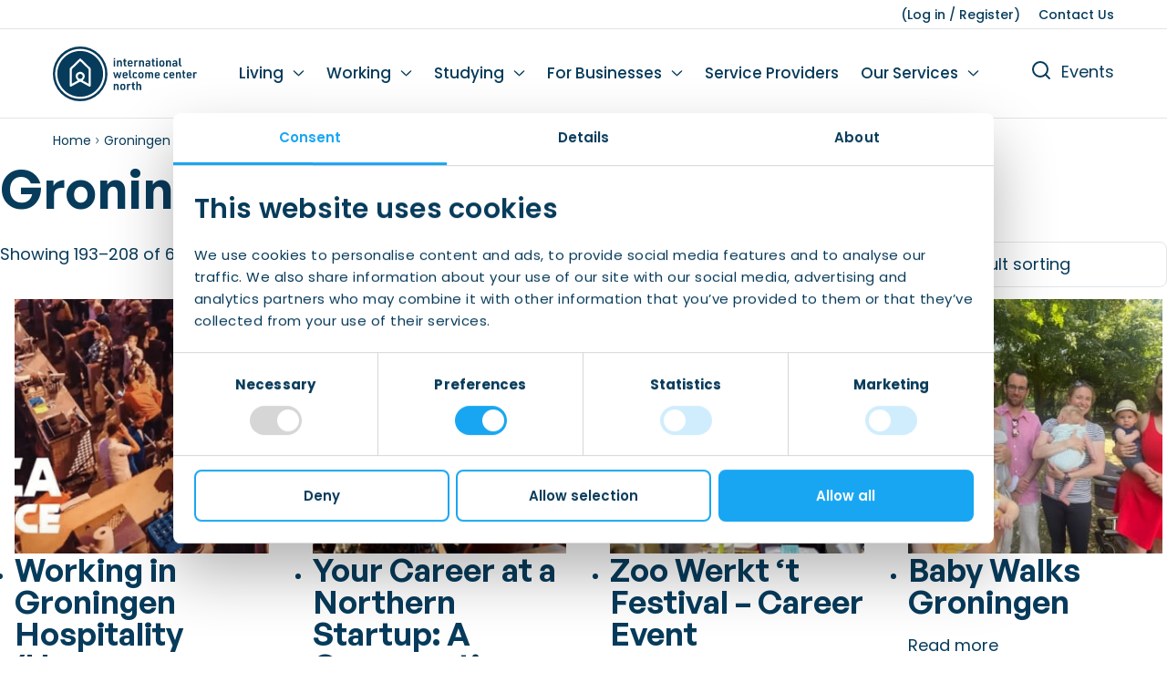

--- FILE ---
content_type: text/html; charset=UTF-8
request_url: https://iwcn.nl/page/13/?regions=groningen
body_size: 16298
content:
<!doctype html>
<html lang="en-US">
<head>
	<meta http-equiv="X-UA-Compatible" content="IE=edge">
	<meta charset="UTF-8" />
	<meta name="viewport" content="width=device-width, initial-scale=1">

	<link rel="shortcut icon" href="https://iwcn.nl/app/themes/iwcn/favicon.ico" />
	<link rel="pingback" href="https://iwcn.nl/wp/xmlrpc.php" />

	<script id="Cookiebot" src="https://consent.cookiebot.com/uc.js" data-cbid="deff32a5-3fb6-4eae-8e62-743fac24df00" data-blockingmode="auto" type="text/javascript"></script>
	<meta name='robots' content='index, follow, max-image-preview:large, max-snippet:-1, max-video-preview:-1' />
	<style>img:is([sizes="auto" i], [sizes^="auto," i]) { contain-intrinsic-size: 3000px 1500px }</style>
	<meta name="dlm-version" content="5.1.6">
	<!-- This site is optimized with the Yoast SEO plugin v26.8 - https://yoast.com/product/yoast-seo-wordpress/ -->
	<title>Groningen Archives - Page 13 of 42 - IWCN</title>
	<link rel="canonical" href="https://iwcn.nl/page/13/?regions=groningen" />
	<link rel="prev" href="https://iwcn.nl/page/12/?regions=groningen" />
	<link rel="next" href="https://iwcn.nl/page/14/?regions=groningen" />
	<meta property="og:locale" content="en_US" />
	<meta property="og:type" content="article" />
	<meta property="og:title" content="Groningen Archives - Page 13 of 42 - IWCN" />
	<meta property="og:url" content="https://iwcn.nl/?regions=groningen" />
	<meta property="og:site_name" content="IWCN" />
	<meta name="twitter:card" content="summary_large_image" />
	<script type="application/ld+json" class="yoast-schema-graph">{"@context":"https://schema.org","@graph":[{"@type":"CollectionPage","@id":"https://iwcn.nl/?regions=groningen","url":"https://iwcn.nl/page/13/?regions=groningen","name":"Groningen Archives - Page 13 of 42 - IWCN","isPartOf":{"@id":"https://iwcn.nl/#website"},"primaryImageOfPage":{"@id":"https://iwcn.nl/page/13/?regions=groningen#primaryimage"},"image":{"@id":"https://iwcn.nl/page/13/?regions=groningen#primaryimage"},"thumbnailUrl":"https://iwcn.nl/app/uploads/2023/10/Working-in-Groningen-Hospitality-Horeca-Xperience-2023-e1696498493685.png","breadcrumb":{"@id":"https://iwcn.nl/page/13/?regions=groningen#breadcrumb"},"inLanguage":"en-US"},{"@type":"ImageObject","inLanguage":"en-US","@id":"https://iwcn.nl/page/13/?regions=groningen#primaryimage","url":"https://iwcn.nl/app/uploads/2023/10/Working-in-Groningen-Hospitality-Horeca-Xperience-2023-e1696498493685.png","contentUrl":"https://iwcn.nl/app/uploads/2023/10/Working-in-Groningen-Hospitality-Horeca-Xperience-2023-e1696498493685.png","width":1265,"height":469},{"@type":"BreadcrumbList","@id":"https://iwcn.nl/page/13/?regions=groningen#breadcrumb","itemListElement":[{"@type":"ListItem","position":1,"name":"Home","item":"https://iwcn.nl/"},{"@type":"ListItem","position":2,"name":"Groningen"}]},{"@type":"WebSite","@id":"https://iwcn.nl/#website","url":"https://iwcn.nl/","name":"IWCN","description":"The International Welcome Center North","publisher":{"@id":"https://iwcn.nl/#organization"},"potentialAction":[{"@type":"SearchAction","target":{"@type":"EntryPoint","urlTemplate":"https://iwcn.nl/?s={search_term_string}"},"query-input":{"@type":"PropertyValueSpecification","valueRequired":true,"valueName":"search_term_string"}}],"inLanguage":"en-US"},{"@type":"Organization","@id":"https://iwcn.nl/#organization","name":"IWCN (International Welcome Center North)","url":"https://iwcn.nl/","logo":{"@type":"ImageObject","inLanguage":"en-US","@id":"https://iwcn.nl/#/schema/logo/image/","url":"https://iwcn.nl/app/uploads/2023/07/cropped-Logo_IWCN_sRGB.png","contentUrl":"https://iwcn.nl/app/uploads/2023/07/cropped-Logo_IWCN_sRGB.png","width":264,"height":100,"caption":"IWCN (International Welcome Center North)"},"image":{"@id":"https://iwcn.nl/#/schema/logo/image/"},"sameAs":["https://www.facebook.com/iwcn.nl/","https://www.instagram.com/iwcn.nl/","http://linkedin.com/company/iwcn-nl"]}]}</script>
	<!-- / Yoast SEO plugin. -->


<link rel='dns-prefetch' href='//www.googletagmanager.com' />
<link rel="alternate" type="application/rss+xml" title="IWCN &raquo; Groningen Region Feed" href="https://iwcn.nl/?regions=groningen/feed/" />
<link rel='stylesheet' id='wp-block-library-css' href='https://iwcn.nl/wp/wp-includes/css/dist/block-library/style.min.css?ver=6.8.3' media='all' />
<style id='classic-theme-styles-inline-css'>
/*! This file is auto-generated */
.wp-block-button__link{color:#fff;background-color:#32373c;border-radius:9999px;box-shadow:none;text-decoration:none;padding:calc(.667em + 2px) calc(1.333em + 2px);font-size:1.125em}.wp-block-file__button{background:#32373c;color:#fff;text-decoration:none}
</style>
<link rel='stylesheet' id='wc-memberships-blocks-css' href='https://iwcn.nl/app/plugins/woocommerce-memberships/assets/css/blocks/wc-memberships-blocks.min.css?ver=1.27.2' media='all' />
<style id='global-styles-inline-css'>
:root{--wp--preset--aspect-ratio--square: 1;--wp--preset--aspect-ratio--4-3: 4/3;--wp--preset--aspect-ratio--3-4: 3/4;--wp--preset--aspect-ratio--3-2: 3/2;--wp--preset--aspect-ratio--2-3: 2/3;--wp--preset--aspect-ratio--16-9: 16/9;--wp--preset--aspect-ratio--9-16: 9/16;--wp--preset--color--black: #000000;--wp--preset--color--cyan-bluish-gray: #abb8c3;--wp--preset--color--white: #ffffff;--wp--preset--color--pale-pink: #f78da7;--wp--preset--color--vivid-red: #cf2e2e;--wp--preset--color--luminous-vivid-orange: #ff6900;--wp--preset--color--luminous-vivid-amber: #fcb900;--wp--preset--color--light-green-cyan: #7bdcb5;--wp--preset--color--vivid-green-cyan: #00d084;--wp--preset--color--pale-cyan-blue: #8ed1fc;--wp--preset--color--vivid-cyan-blue: #0693e3;--wp--preset--color--vivid-purple: #9b51e0;--wp--preset--gradient--vivid-cyan-blue-to-vivid-purple: linear-gradient(135deg,rgba(6,147,227,1) 0%,rgb(155,81,224) 100%);--wp--preset--gradient--light-green-cyan-to-vivid-green-cyan: linear-gradient(135deg,rgb(122,220,180) 0%,rgb(0,208,130) 100%);--wp--preset--gradient--luminous-vivid-amber-to-luminous-vivid-orange: linear-gradient(135deg,rgba(252,185,0,1) 0%,rgba(255,105,0,1) 100%);--wp--preset--gradient--luminous-vivid-orange-to-vivid-red: linear-gradient(135deg,rgba(255,105,0,1) 0%,rgb(207,46,46) 100%);--wp--preset--gradient--very-light-gray-to-cyan-bluish-gray: linear-gradient(135deg,rgb(238,238,238) 0%,rgb(169,184,195) 100%);--wp--preset--gradient--cool-to-warm-spectrum: linear-gradient(135deg,rgb(74,234,220) 0%,rgb(151,120,209) 20%,rgb(207,42,186) 40%,rgb(238,44,130) 60%,rgb(251,105,98) 80%,rgb(254,248,76) 100%);--wp--preset--gradient--blush-light-purple: linear-gradient(135deg,rgb(255,206,236) 0%,rgb(152,150,240) 100%);--wp--preset--gradient--blush-bordeaux: linear-gradient(135deg,rgb(254,205,165) 0%,rgb(254,45,45) 50%,rgb(107,0,62) 100%);--wp--preset--gradient--luminous-dusk: linear-gradient(135deg,rgb(255,203,112) 0%,rgb(199,81,192) 50%,rgb(65,88,208) 100%);--wp--preset--gradient--pale-ocean: linear-gradient(135deg,rgb(255,245,203) 0%,rgb(182,227,212) 50%,rgb(51,167,181) 100%);--wp--preset--gradient--electric-grass: linear-gradient(135deg,rgb(202,248,128) 0%,rgb(113,206,126) 100%);--wp--preset--gradient--midnight: linear-gradient(135deg,rgb(2,3,129) 0%,rgb(40,116,252) 100%);--wp--preset--font-size--small: 13px;--wp--preset--font-size--medium: 20px;--wp--preset--font-size--large: 36px;--wp--preset--font-size--x-large: 42px;--wp--preset--spacing--20: 0.44rem;--wp--preset--spacing--30: 0.67rem;--wp--preset--spacing--40: 1rem;--wp--preset--spacing--50: 1.5rem;--wp--preset--spacing--60: 2.25rem;--wp--preset--spacing--70: 3.38rem;--wp--preset--spacing--80: 5.06rem;--wp--preset--shadow--natural: 6px 6px 9px rgba(0, 0, 0, 0.2);--wp--preset--shadow--deep: 12px 12px 50px rgba(0, 0, 0, 0.4);--wp--preset--shadow--sharp: 6px 6px 0px rgba(0, 0, 0, 0.2);--wp--preset--shadow--outlined: 6px 6px 0px -3px rgba(255, 255, 255, 1), 6px 6px rgba(0, 0, 0, 1);--wp--preset--shadow--crisp: 6px 6px 0px rgba(0, 0, 0, 1);}:where(.is-layout-flex){gap: 0.5em;}:where(.is-layout-grid){gap: 0.5em;}body .is-layout-flex{display: flex;}.is-layout-flex{flex-wrap: wrap;align-items: center;}.is-layout-flex > :is(*, div){margin: 0;}body .is-layout-grid{display: grid;}.is-layout-grid > :is(*, div){margin: 0;}:where(.wp-block-columns.is-layout-flex){gap: 2em;}:where(.wp-block-columns.is-layout-grid){gap: 2em;}:where(.wp-block-post-template.is-layout-flex){gap: 1.25em;}:where(.wp-block-post-template.is-layout-grid){gap: 1.25em;}.has-black-color{color: var(--wp--preset--color--black) !important;}.has-cyan-bluish-gray-color{color: var(--wp--preset--color--cyan-bluish-gray) !important;}.has-white-color{color: var(--wp--preset--color--white) !important;}.has-pale-pink-color{color: var(--wp--preset--color--pale-pink) !important;}.has-vivid-red-color{color: var(--wp--preset--color--vivid-red) !important;}.has-luminous-vivid-orange-color{color: var(--wp--preset--color--luminous-vivid-orange) !important;}.has-luminous-vivid-amber-color{color: var(--wp--preset--color--luminous-vivid-amber) !important;}.has-light-green-cyan-color{color: var(--wp--preset--color--light-green-cyan) !important;}.has-vivid-green-cyan-color{color: var(--wp--preset--color--vivid-green-cyan) !important;}.has-pale-cyan-blue-color{color: var(--wp--preset--color--pale-cyan-blue) !important;}.has-vivid-cyan-blue-color{color: var(--wp--preset--color--vivid-cyan-blue) !important;}.has-vivid-purple-color{color: var(--wp--preset--color--vivid-purple) !important;}.has-black-background-color{background-color: var(--wp--preset--color--black) !important;}.has-cyan-bluish-gray-background-color{background-color: var(--wp--preset--color--cyan-bluish-gray) !important;}.has-white-background-color{background-color: var(--wp--preset--color--white) !important;}.has-pale-pink-background-color{background-color: var(--wp--preset--color--pale-pink) !important;}.has-vivid-red-background-color{background-color: var(--wp--preset--color--vivid-red) !important;}.has-luminous-vivid-orange-background-color{background-color: var(--wp--preset--color--luminous-vivid-orange) !important;}.has-luminous-vivid-amber-background-color{background-color: var(--wp--preset--color--luminous-vivid-amber) !important;}.has-light-green-cyan-background-color{background-color: var(--wp--preset--color--light-green-cyan) !important;}.has-vivid-green-cyan-background-color{background-color: var(--wp--preset--color--vivid-green-cyan) !important;}.has-pale-cyan-blue-background-color{background-color: var(--wp--preset--color--pale-cyan-blue) !important;}.has-vivid-cyan-blue-background-color{background-color: var(--wp--preset--color--vivid-cyan-blue) !important;}.has-vivid-purple-background-color{background-color: var(--wp--preset--color--vivid-purple) !important;}.has-black-border-color{border-color: var(--wp--preset--color--black) !important;}.has-cyan-bluish-gray-border-color{border-color: var(--wp--preset--color--cyan-bluish-gray) !important;}.has-white-border-color{border-color: var(--wp--preset--color--white) !important;}.has-pale-pink-border-color{border-color: var(--wp--preset--color--pale-pink) !important;}.has-vivid-red-border-color{border-color: var(--wp--preset--color--vivid-red) !important;}.has-luminous-vivid-orange-border-color{border-color: var(--wp--preset--color--luminous-vivid-orange) !important;}.has-luminous-vivid-amber-border-color{border-color: var(--wp--preset--color--luminous-vivid-amber) !important;}.has-light-green-cyan-border-color{border-color: var(--wp--preset--color--light-green-cyan) !important;}.has-vivid-green-cyan-border-color{border-color: var(--wp--preset--color--vivid-green-cyan) !important;}.has-pale-cyan-blue-border-color{border-color: var(--wp--preset--color--pale-cyan-blue) !important;}.has-vivid-cyan-blue-border-color{border-color: var(--wp--preset--color--vivid-cyan-blue) !important;}.has-vivid-purple-border-color{border-color: var(--wp--preset--color--vivid-purple) !important;}.has-vivid-cyan-blue-to-vivid-purple-gradient-background{background: var(--wp--preset--gradient--vivid-cyan-blue-to-vivid-purple) !important;}.has-light-green-cyan-to-vivid-green-cyan-gradient-background{background: var(--wp--preset--gradient--light-green-cyan-to-vivid-green-cyan) !important;}.has-luminous-vivid-amber-to-luminous-vivid-orange-gradient-background{background: var(--wp--preset--gradient--luminous-vivid-amber-to-luminous-vivid-orange) !important;}.has-luminous-vivid-orange-to-vivid-red-gradient-background{background: var(--wp--preset--gradient--luminous-vivid-orange-to-vivid-red) !important;}.has-very-light-gray-to-cyan-bluish-gray-gradient-background{background: var(--wp--preset--gradient--very-light-gray-to-cyan-bluish-gray) !important;}.has-cool-to-warm-spectrum-gradient-background{background: var(--wp--preset--gradient--cool-to-warm-spectrum) !important;}.has-blush-light-purple-gradient-background{background: var(--wp--preset--gradient--blush-light-purple) !important;}.has-blush-bordeaux-gradient-background{background: var(--wp--preset--gradient--blush-bordeaux) !important;}.has-luminous-dusk-gradient-background{background: var(--wp--preset--gradient--luminous-dusk) !important;}.has-pale-ocean-gradient-background{background: var(--wp--preset--gradient--pale-ocean) !important;}.has-electric-grass-gradient-background{background: var(--wp--preset--gradient--electric-grass) !important;}.has-midnight-gradient-background{background: var(--wp--preset--gradient--midnight) !important;}.has-small-font-size{font-size: var(--wp--preset--font-size--small) !important;}.has-medium-font-size{font-size: var(--wp--preset--font-size--medium) !important;}.has-large-font-size{font-size: var(--wp--preset--font-size--large) !important;}.has-x-large-font-size{font-size: var(--wp--preset--font-size--x-large) !important;}
:where(.wp-block-post-template.is-layout-flex){gap: 1.25em;}:where(.wp-block-post-template.is-layout-grid){gap: 1.25em;}
:where(.wp-block-columns.is-layout-flex){gap: 2em;}:where(.wp-block-columns.is-layout-grid){gap: 2em;}
:root :where(.wp-block-pullquote){font-size: 1.5em;line-height: 1.6;}
</style>
<link rel='stylesheet' id='woocommerce-layout-css' href='https://iwcn.nl/app/plugins/woocommerce/assets/css/woocommerce-layout.css?ver=10.2.3' media='all' />
<link rel='stylesheet' id='woocommerce-smallscreen-css' href='https://iwcn.nl/app/plugins/woocommerce/assets/css/woocommerce-smallscreen.css?ver=10.2.3' media='only screen and (max-width: 768px)' />
<style id='woocommerce-inline-inline-css'>
.woocommerce form .form-row .required { visibility: visible; }
</style>
<link rel='stylesheet' id='brands-styles-css' href='https://iwcn.nl/app/plugins/woocommerce/assets/css/brands.css?ver=10.2.3' media='all' />
<link rel='stylesheet' id='wc-memberships-frontend-css' href='https://iwcn.nl/app/plugins/woocommerce-memberships/assets/css/frontend/wc-memberships-frontend.min.css?ver=1.27.2' media='all' />
<link rel='stylesheet' id='main-css' href='https://iwcn.nl/app/themes/iwcn/assets/css/main.css?ver=6.8.3' media='all' />
<link rel='stylesheet' id='select2-css' href='https://iwcn.nl/app/plugins/woocommerce/assets/css/select2.css?ver=10.2.3' media='all' />
<link rel='stylesheet' id='searchwp-forms-css' href='https://iwcn.nl/app/plugins/searchwp-live-ajax-search/assets/styles/frontend/search-forms.min.css?ver=1.8.6' media='all' />
<script src="https://iwcn.nl/wp/wp-includes/js/jquery/jquery.min.js?ver=3.7.1" id="jquery-core-js"></script>
<script src="https://iwcn.nl/app/plugins/woocommerce/assets/js/jquery-blockui/jquery.blockUI.min.js?ver=2.7.0-wc.10.2.3" id="jquery-blockui-js" data-wp-strategy="defer"></script>
<script id="wc-add-to-cart-js-extra">
var wc_add_to_cart_params = {"ajax_url":"\/wp\/wp-admin\/admin-ajax.php","wc_ajax_url":"\/?wc-ajax=%%endpoint%%","i18n_view_cart":"View cart","cart_url":"https:\/\/iwcn.nl\/checkout\/","is_cart":"","cart_redirect_after_add":"no"};
</script>
<script src="https://iwcn.nl/app/plugins/woocommerce/assets/js/frontend/add-to-cart.min.js?ver=10.2.3" id="wc-add-to-cart-js" defer data-wp-strategy="defer"></script>
<script src="https://iwcn.nl/app/plugins/woocommerce/assets/js/js-cookie/js.cookie.min.js?ver=2.1.4-wc.10.2.3" id="js-cookie-js" data-wp-strategy="defer"></script>

<!-- Google tag (gtag.js) snippet added by Site Kit -->
<!-- Google Analytics snippet added by Site Kit -->
<script src="https://www.googletagmanager.com/gtag/js?id=GT-NMLLBGS" id="google_gtagjs-js" async></script>
<script id="google_gtagjs-js-after">
window.dataLayer = window.dataLayer || [];function gtag(){dataLayer.push(arguments);}
gtag("set","linker",{"domains":["iwcn.nl"]});
gtag("js", new Date());
gtag("set", "developer_id.dZTNiMT", true);
gtag("config", "GT-NMLLBGS");
 window._googlesitekit = window._googlesitekit || {}; window._googlesitekit.throttledEvents = []; window._googlesitekit.gtagEvent = (name, data) => { var key = JSON.stringify( { name, data } ); if ( !! window._googlesitekit.throttledEvents[ key ] ) { return; } window._googlesitekit.throttledEvents[ key ] = true; setTimeout( () => { delete window._googlesitekit.throttledEvents[ key ]; }, 5 ); gtag( "event", name, { ...data, event_source: "site-kit" } ); };
</script>
<link rel="EditURI" type="application/rsd+xml" title="RSD" href="https://iwcn.nl/wp/xmlrpc.php?rsd" />
<!-- Google Tag Manager -->
<script>(function(w,d,s,l,i){w[l]=w[l]||[];w[l].push({'gtm.start':
new Date().getTime(),event:'gtm.js'});var f=d.getElementsByTagName(s)[0],
j=d.createElement(s),dl=l!='dataLayer'?'&l='+l:'';j.async=true;j.src=
'https://www.googletagmanager.com/gtm.js?id='+i+dl;f.parentNode.insertBefore(j,f);
})(window,document,'script','dataLayer','GTM-M6MPH5TK');</script>
<!-- End Google Tag Manager --><meta name="generator" content="Site Kit by Google 1.165.0" />	<noscript><style>.woocommerce-product-gallery{ opacity: 1 !important; }</style></noscript>
	<link rel="icon" href="https://iwcn.nl/app/uploads/2023/07/favicon-iwcn-100x100.png" sizes="32x32" />
<link rel="icon" href="https://iwcn.nl/app/uploads/2023/07/favicon-iwcn.png" sizes="192x192" />
<link rel="apple-touch-icon" href="https://iwcn.nl/app/uploads/2023/07/favicon-iwcn.png" />
<meta name="msapplication-TileImage" content="https://iwcn.nl/app/uploads/2023/07/favicon-iwcn.png" />
</head>
<body class="archive paged tax-regions term-groningen term-35 wp-custom-logo paged-13 wp-theme-iwcn theme-iwcn woocommerce woocommerce-page woocommerce-no-js">
<!-- Google Tag Manager (noscript) -->
<noscript><iframe src="https://www.googletagmanager.com/ns.html?id=GTM-M6MPH5TK"
height="0" width="0" style="display:none;visibility:hidden"></iframe></noscript>
<!-- End Google Tag Manager (noscript) -->
<header class="o-header js-headerScroll">

	<div class="o-header__top">

		<div class="o-header__topInner u-container">

			<div class="o-header__topLeft"></div>

			<div class="o-header__topRight">
				<ul class='o-header__topMenu u-listUnstyled u-fs14 u-fw500'><li><a href='https://iwcn.nl/my-account/'></a>&nbsp;(<a href='https://iwcn.nl/my-account/'>Log in</a>&nbsp;/&nbsp;<a href='https://iwcn.nl/registration/'>Register</a>)</li><li><a href='https://iwcn.nl/contact-us/'>Contact Us</a></li></ul>			</div>

		</div>

	</div>

	<div class="o-header__main">

		<div class="o-header__mainInner u-container">

			<div class="o-header__logoHolder">

				<a class="o-header__logoWrap" href="https://iwcn.nl">
					<img class="o-header__logo" src="https://iwcn.nl/app/themes/iwcn/assets/img/logo.svg">
				</a>
			
			</div>

			<div class="o-header__navigationSearch">

				<div class="o-header__search js-searchHeader">

					<form class="m-search u-colorPrimary js-searchForm" action="https://iwcn.nl" method="GET">
    <div class="m-search__inner">

        <input class="m-search__input js-searchInput u-fw500 u-colorPrimary"   data-swplive="true" autocomplete="off" type="text" name="s" placeholder="What are you looking for?" data-placeholder="What are you looking for?">

        <div class="m-search__inputHolder">
            <div class="m-search__toggleFastSearch js-toggleFastSearch"></div>
            <ul class="m-search__inputTags js-searchInputTags u-listUnstyled"></ul>
            <div class="m-search__submit">
                <div class="m-search__clear u-cursorPointer u-fw500 u-colorPrimaryLight js-searchClear">clear</div>
                <button class="m-search__submitButton a-button js-submitSearch" type="submit">Search</button>
            </div>
        </div>

        <div class="m-search__autocompleteBox js-searchAutoComplete"></div>

        <div class="m-search__fastSearch js-fastSearch">
            <div class="m-search__fastSearchTitle u-fs12 u-fw500 u-colorPrimaryLight">Fast search</div>
            <ul class="m-search__fastSearchList u-listUnstyled">
                <li><div class='a-label -hover js-searchTag js-searchShowChildren' data-parent='10'>Living</div></li><li><div class='a-label -hover js-searchTag js-searchShowChildren' data-parent='15'>Working</div></li><li><div class='a-label -hover js-searchTag js-searchShowChildren' data-parent='16'>Studying</div></li><li><div class='a-label -hover js-searchTag js-searchShowChildren' data-parent='17'>Business</div></li><li><div class='a-label -hover js-searchTag js-searchShowChildren' data-parent='11'>About Us</div></li><li><a class='a-label' href='https://iwcn.nl/service-providers' ''>Service providers</a></li>            </ul>
        </div>
                <div class="m-search__fastSearchChildren js-searchFastChildren" data-children="10">
            <div class="m-search__fastSearchTitle u-fs12 u-fw500 u-colorPrimaryLight">Categories in: Living</div>
            <ul class="m-search__fastSearchList u-listUnstyled">
                                    <li>
                        <div class='a-label -hover js-searchTag js-searchHideChildren js-searchFormAction' data-url='https://iwcn.nl/living/dutch-customs-and-cultures/'>Dutch Customs and Culture</div>                    </li>
                                    <li>
                        <div class='a-label -hover js-searchTag js-searchHideChildren js-searchFormAction' data-url='https://iwcn.nl/living/language-classes/'>Language Classes</div>                    </li>
                                    <li>
                        <div class='a-label -hover js-searchTag js-searchHideChildren js-searchFormAction' data-url='https://iwcn.nl/living/legal-matters/'>Legal Matters</div>                    </li>
                                    <li>
                        <div class='a-label -hover js-searchTag js-searchHideChildren js-searchFormAction' data-url='https://iwcn.nl/ukraine/'>Ukraine</div>                    </li>
                                    <li>
                        <div class='a-label -hover js-searchTag js-searchHideChildren js-searchFormAction' data-url='https://iwcn.nl/living/leisure/'>Leisure</div>                    </li>
                                    <li>
                        <div class='a-label -hover js-searchTag js-searchHideChildren js-searchFormAction' data-url='https://iwcn.nl/living/child-care/'>Childcare</div>                    </li>
                                    <li>
                        <div class='a-label -hover js-searchTag js-searchHideChildren js-searchFormAction' data-url='https://iwcn.nl/living/pets/'>Pets</div>                    </li>
                                    <li>
                        <div class='a-label -hover js-searchTag js-searchHideChildren js-searchFormAction' data-url='https://iwcn.nl/living/housing/living-expenses/'>Living Expenses</div>                    </li>
                                    <li>
                        <div class='a-label -hover js-searchTag js-searchHideChildren js-searchFormAction' data-url='https://iwcn.nl/living/taxes-benefits-social-security/'>Taxes, Benefits, and Social security</div>                    </li>
                                    <li>
                        <div class='a-label -hover js-searchTag js-searchHideChildren js-searchFormAction' data-url='https://iwcn.nl/living/banking_finance/'>Banking &#038; Finance</div>                    </li>
                                    <li>
                        <div class='a-label -hover js-searchTag js-searchHideChildren js-searchFormAction' data-url='https://iwcn.nl/checklist-moving-to-the-north/'>Checklist: Moving to the North</div>                    </li>
                                    <li>
                        <div class='a-label -hover js-searchTag js-searchHideChildren js-searchFormAction' data-url='https://iwcn.nl/living/municipal-services/'>Municipal Services</div>                    </li>
                                    <li>
                        <div class='a-label -hover js-searchTag js-searchHideChildren js-searchFormAction' data-url='https://iwcn.nl/living/private-vehicle/'>Private Vehicle</div>                    </li>
                                    <li>
                        <div class='a-label -hover js-searchTag js-searchHideChildren js-searchFormAction' data-url='https://iwcn.nl/living/permits-registration/'>Permits, Registration and Dutch Citizenship</div>                    </li>
                                    <li>
                        <div class='a-label -hover js-searchTag js-searchHideChildren js-searchFormAction' data-url='https://iwcn.nl/living/public-transportation/'>Public Transportation</div>                    </li>
                                    <li>
                        <div class='a-label -hover js-searchTag js-searchHideChildren js-searchFormAction' data-url='https://iwcn.nl/living/housing/'>Housing</div>                    </li>
                                    <li>
                        <div class='a-label -hover js-searchTag js-searchHideChildren js-searchFormAction' data-url='https://iwcn.nl/living/healthcare/'>Healthcare</div>                    </li>
                            </ul>
        </div>
                <div class="m-search__fastSearchChildren js-searchFastChildren" data-children="15">
            <div class="m-search__fastSearchTitle u-fs12 u-fw500 u-colorPrimaryLight">Categories in: Working</div>
            <ul class="m-search__fastSearchList u-listUnstyled">
                                    <li>
                        <div class='a-label -hover js-searchTag js-searchHideChildren js-searchFormAction' data-url='https://iwcn.nl/work-permits/'>Work Permits</div>                    </li>
                                    <li>
                        <div class='a-label -hover js-searchTag js-searchHideChildren js-searchFormAction' data-url='https://iwcn.nl/work/volunteering/'>Volunteering</div>                    </li>
                                    <li>
                        <div class='a-label -hover js-searchTag js-searchHideChildren js-searchFormAction' data-url='https://iwcn.nl/work/finding-a-job/'>Finding a Job</div>                    </li>
                                    <li>
                        <div class='a-label -hover js-searchTag js-searchHideChildren js-searchFormAction' data-url='https://iwcn.nl/work/unemployment/'>Unemployment</div>                    </li>
                                    <li>
                        <div class='a-label -hover js-searchTag js-searchHideChildren js-searchFormAction' data-url='https://iwcn.nl/work/leave-schemes/'>Leave Schemes</div>                    </li>
                                    <li>
                        <div class='a-label -hover js-searchTag js-searchHideChildren js-searchFormAction' data-url='https://iwcn.nl/work/pensions/'>Pensions</div>                    </li>
                                    <li>
                        <div class='a-label -hover js-searchTag js-searchHideChildren js-searchFormAction' data-url='https://iwcn.nl/work/employment-contracts/'>Employment Contracts</div>                    </li>
                                    <li>
                        <div class='a-label -hover js-searchTag js-searchHideChildren js-searchFormAction' data-url='https://iwcn.nl/work/work-hours-and-conditions/'>Work Hours and Conditions</div>                    </li>
                                    <li>
                        <div class='a-label -hover js-searchTag js-searchHideChildren js-searchFormAction' data-url='https://iwcn.nl/living/taxes-benefits-social-security/dutch-income-tax-system/'>Dutch Income Tax System</div>                    </li>
                            </ul>
        </div>
                <div class="m-search__fastSearchChildren js-searchFastChildren" data-children="16">
            <div class="m-search__fastSearchTitle u-fs12 u-fw500 u-colorPrimaryLight">Categories in: Studying</div>
            <ul class="m-search__fastSearchList u-listUnstyled">
                                    <li>
                        <div class='a-label -hover js-searchTag js-searchHideChildren js-searchFormAction' data-url='https://iwcn.nl/study/working-while-studying/'>Working While Studying</div>                    </li>
                                    <li>
                        <div class='a-label -hover js-searchTag js-searchHideChildren js-searchFormAction' data-url='https://iwcn.nl/study/job-opportunities-after-graduation/'>Job Opportunities after Graduation</div>                    </li>
                                    <li>
                        <div class='a-label -hover js-searchTag js-searchHideChildren js-searchFormAction' data-url='https://iwcn.nl/study/international-students/'>International Students</div>                    </li>
                                    <li>
                        <div class='a-label -hover js-searchTag js-searchHideChildren js-searchFormAction' data-url='https://iwcn.nl/study/dutch-education-system/'>Dutch Education System</div>                    </li>
                            </ul>
        </div>
                <div class="m-search__fastSearchChildren js-searchFastChildren" data-children="17">
            <div class="m-search__fastSearchTitle u-fs12 u-fw500 u-colorPrimaryLight">Categories in: Business</div>
            <ul class="m-search__fastSearchList u-listUnstyled">
                                    <li>
                        <div class='a-label -hover js-searchTag js-searchHideChildren js-searchFormAction' data-url='https://iwcn.nl/business/leading-business-sectors/'>Leading Business Sectors</div>                    </li>
                                    <li>
                        <div class='a-label -hover js-searchTag js-searchHideChildren js-searchFormAction' data-url='https://iwcn.nl/business/advice-and-networking-organisations/'>Advice and Networking Organisations</div>                    </li>
                                    <li>
                        <div class='a-label -hover js-searchTag js-searchHideChildren js-searchFormAction' data-url='https://iwcn.nl/business/hiring-non-eu-employees/'>Hiring Non-EU Employees</div>                    </li>
                                    <li>
                        <div class='a-label -hover js-searchTag js-searchHideChildren js-searchFormAction' data-url='https://iwcn.nl/business/sources-of-financing/'>Sources of Financing</div>                    </li>
                                    <li>
                        <div class='a-label -hover js-searchTag js-searchHideChildren js-searchFormAction' data-url='https://iwcn.nl/business/moving-a-business/'>Moving a Business</div>                    </li>
                                    <li>
                        <div class='a-label -hover js-searchTag js-searchHideChildren js-searchFormAction' data-url='https://iwcn.nl/business/starting-a-business/'>Starting a Business</div>                    </li>
                            </ul>
        </div>
                <div class="m-search__fastSearchChildren js-searchFastChildren" data-children="11">
            <div class="m-search__fastSearchTitle u-fs12 u-fw500 u-colorPrimaryLight">Categories in: About Us</div>
            <ul class="m-search__fastSearchList u-listUnstyled">
                                    <li>
                        <div class='a-label -hover js-searchTag js-searchHideChildren js-searchFormAction' data-url='https://iwcn.nl/about-iwcn/knowledge-bank/'>Knowledge Bank</div>                    </li>
                                    <li>
                        <div class='a-label -hover js-searchTag js-searchHideChildren js-searchFormAction' data-url='https://iwcn.nl/about-iwcn/founders-and-supporters/'>Founders and Supporters</div>                    </li>
                                    <li>
                        <div class='a-label -hover js-searchTag js-searchHideChildren js-searchFormAction' data-url='https://iwcn.nl/about-iwcn/our-teams/'>Our Teams</div>                    </li>
                                    <li>
                        <div class='a-label -hover js-searchTag js-searchHideChildren js-searchFormAction' data-url='https://iwcn.nl/about-iwcn/for-press/'>For Press</div>                    </li>
                                    <li>
                        <div class='a-label -hover js-searchTag js-searchHideChildren js-searchFormAction' data-url='https://iwcn.nl/about-iwcn/facts-and-figures/'>Facts and Figures</div>                    </li>
                                    <li>
                        <div class='a-label -hover js-searchTag js-searchHideChildren js-searchFormAction' data-url='https://iwcn.nl/about-iwcn/iwcn-news/'>IWCN News</div>                    </li>
                                    <li>
                        <div class='a-label -hover js-searchTag js-searchHideChildren js-searchFormAction' data-url='https://iwcn.nl/about-iwcn/our-story/'>Our History</div>                    </li>
                                    <li>
                        <div class='a-label -hover js-searchTag js-searchHideChildren js-searchFormAction' data-url='https://iwcn.nl/about-iwcn/honorary-consuls/'>Honorary Consuls</div>                    </li>
                            </ul>
        </div>
            </div>
</form>
				</div>

				<nav class="m-navigation js-navigation">

					<div class="m-navigation__holder">
						
						<div class="m-navigation__inner">

							<ul id="menu-main" class="m-navigation__items u-listUnstyled u-fw500"><li id="menu-item-210" class="menu-item menu-item-type-post_type menu-item-object-info menu-item-has-children menu-item-210"><a href="https://iwcn.nl/living/">Living</a>
<ul class="sub-menu">
	<li id="menu-item-384" class="menu-item menu-item-type-post_type menu-item-object-info menu-item-384"><a href="https://iwcn.nl/living/">Living</a></li>
	<li id="menu-item-7609" class="menu-item menu-item-type-custom menu-item-object-custom menu-item-7609"><a href="https://iwcn.nl/checklist-moving-to-the-north/">Checklist moving to the Netherlands</a></li>
	<li id="menu-item-373" class="menu-item menu-item-type-post_type menu-item-object-info menu-item-373"><a href="https://iwcn.nl/living/housing/">Housing</a></li>
	<li id="menu-item-6308" class="menu-item menu-item-type-custom menu-item-object-custom menu-item-6308"><a href="https://iwcn.nl/living/housing/living-expenses/">Living Expenses</a></li>
	<li id="menu-item-1598" class="menu-item menu-item-type-custom menu-item-object-custom menu-item-1598"><a href="https://iwcn.nl/live/permits-registration/">Permits, Registration and Dutch Citizenship</a></li>
	<li id="menu-item-2783" class="menu-item menu-item-type-post_type menu-item-object-info menu-item-2783"><a href="https://iwcn.nl/living/municipal-services/">Municipal Services</a></li>
	<li id="menu-item-3785" class="menu-item menu-item-type-post_type menu-item-object-info menu-item-3785"><a href="https://iwcn.nl/living/banking_finance/">Banking &#038; Finance</a></li>
	<li id="menu-item-374" class="menu-item menu-item-type-post_type menu-item-object-info menu-item-374"><a href="https://iwcn.nl/living/healthcare/">Healthcare</a></li>
	<li id="menu-item-6307" class="menu-item menu-item-type-custom menu-item-object-custom menu-item-6307"><a href="https://iwcn.nl/living/child-care/">Childcare</a></li>
	<li id="menu-item-1551" class="menu-item menu-item-type-custom menu-item-object-custom menu-item-1551"><a href="https://iwcn.nl/living/taxes-benefits-social-security/">Taxes, Benefits, and Social Security</a></li>
	<li id="menu-item-1562" class="menu-item menu-item-type-custom menu-item-object-custom menu-item-1562"><a href="https://iwcn.nl/living/transportation/">Private Vehicle</a></li>
	<li id="menu-item-380" class="menu-item menu-item-type-post_type menu-item-object-info menu-item-380"><a href="https://iwcn.nl/living/public-transportation/">Public Transportation</a></li>
	<li id="menu-item-2788" class="menu-item menu-item-type-post_type menu-item-object-info menu-item-2788"><a href="https://iwcn.nl/living/pets/">Pets</a></li>
	<li id="menu-item-2835" class="menu-item menu-item-type-post_type menu-item-object-info menu-item-2835"><a href="https://iwcn.nl/living/legal-matters/">Legal Matters</a></li>
	<li id="menu-item-7553" class="menu-item menu-item-type-custom menu-item-object-custom menu-item-7553"><a href="https://iwcn.nl/living/dutch-customs-and-cultures/">Dutch Customs and Culture</a></li>
	<li id="menu-item-6326" class="menu-item menu-item-type-custom menu-item-object-custom menu-item-6326"><a href="https://iwcn.nl/living/language-classes/">Language Classes</a></li>
	<li id="menu-item-3256" class="menu-item menu-item-type-post_type menu-item-object-info menu-item-3256"><a href="https://iwcn.nl/living/leisure/">Leisure</a></li>
	<li id="menu-item-7546" class="menu-item menu-item-type-custom menu-item-object-custom menu-item-7546"><a href="https://iwcn.nl/ukraine/">Information for Ukrainian refugees</a></li>
</ul>
</li>
<li id="menu-item-209" class="menu-item menu-item-type-post_type menu-item-object-info menu-item-has-children menu-item-209"><a href="https://iwcn.nl/working-in-the-northern-netherlands/">Working</a>
<ul class="sub-menu">
	<li id="menu-item-2874" class="menu-item menu-item-type-post_type menu-item-object-info menu-item-2874"><a href="https://iwcn.nl/working-in-the-northern-netherlands/">Working</a></li>
	<li id="menu-item-2785" class="menu-item menu-item-type-post_type menu-item-object-info menu-item-2785"><a href="https://iwcn.nl/work/finding-a-job/">Finding a Job</a></li>
	<li id="menu-item-2784" class="menu-item menu-item-type-post_type menu-item-object-info menu-item-2784"><a href="https://iwcn.nl/work/work-hours-and-conditions/">Work Hours and Conditions</a></li>
	<li id="menu-item-3108" class="menu-item menu-item-type-post_type menu-item-object-info menu-item-3108"><a href="https://iwcn.nl/work/employment-contracts/">Employment Contracts</a></li>
	<li id="menu-item-2836" class="menu-item menu-item-type-post_type menu-item-object-info menu-item-2836"><a href="https://iwcn.nl/living/taxes-benefits-social-security/dutch-income-tax-system/">Dutch Income Tax System</a></li>
	<li id="menu-item-2789" class="menu-item menu-item-type-post_type menu-item-object-info menu-item-2789"><a href="https://iwcn.nl/work/leave-schemes/">Leave Schemes</a></li>
	<li id="menu-item-3107" class="menu-item menu-item-type-post_type menu-item-object-info menu-item-3107"><a href="https://iwcn.nl/work/unemployment/">Unemployment</a></li>
	<li id="menu-item-2787" class="menu-item menu-item-type-post_type menu-item-object-info menu-item-2787"><a href="https://iwcn.nl/work/pensions/">Pensions</a></li>
	<li id="menu-item-6328" class="menu-item menu-item-type-custom menu-item-object-custom menu-item-6328"><a href="https://iwcn.nl/work/volunteering/">Volunteering</a></li>
</ul>
</li>
<li id="menu-item-208" class="menu-item menu-item-type-post_type menu-item-object-info menu-item-has-children menu-item-208"><a href="https://iwcn.nl/studying-in-the-northern-netherlands/">Studying</a>
<ul class="sub-menu">
	<li id="menu-item-2875" class="menu-item menu-item-type-post_type menu-item-object-info menu-item-2875"><a href="https://iwcn.nl/studying-in-the-northern-netherlands/">Studying</a></li>
	<li id="menu-item-670" class="menu-item menu-item-type-post_type menu-item-object-info menu-item-670"><a href="https://iwcn.nl/study/dutch-education-system/">Dutch Education System</a></li>
	<li id="menu-item-1047" class="menu-item menu-item-type-post_type menu-item-object-info menu-item-1047"><a href="https://iwcn.nl/study/international-students/">International Students</a></li>
	<li id="menu-item-3784" class="menu-item menu-item-type-post_type menu-item-object-info menu-item-3784"><a href="https://iwcn.nl/study/working-while-studying/">Working While Studying</a></li>
	<li id="menu-item-1555" class="menu-item menu-item-type-custom menu-item-object-custom menu-item-1555"><a href="https://iwcn.nl/study/job-opportunities-after-graduation/">Job Opportunities After Graduation</a></li>
</ul>
</li>
<li id="menu-item-207" class="menu-item menu-item-type-post_type menu-item-object-info menu-item-has-children menu-item-207"><a href="https://iwcn.nl/business/">For Businesses</a>
<ul class="sub-menu">
	<li id="menu-item-3031" class="menu-item menu-item-type-post_type menu-item-object-info menu-item-3031"><a href="https://iwcn.nl/business/">For Businesses</a></li>
	<li id="menu-item-76720" class="menu-item menu-item-type-custom menu-item-object-custom menu-item-76720"><a href="https://iwcn.nl/business-consultation-for-employers/">Business Consultation</a></li>
	<li id="menu-item-7016" class="menu-item menu-item-type-custom menu-item-object-custom menu-item-7016"><a href="https://iwcn.nl/business/leading-business-sectors/">Leading Business Sectors</a></li>
	<li id="menu-item-3030" class="menu-item menu-item-type-post_type menu-item-object-info menu-item-3030"><a href="https://iwcn.nl/business/starting-a-business/">Starting a Business</a></li>
	<li id="menu-item-3029" class="menu-item menu-item-type-post_type menu-item-object-info menu-item-3029"><a href="https://iwcn.nl/business/moving-a-business/">Moving a Business</a></li>
	<li id="menu-item-7014" class="menu-item menu-item-type-custom menu-item-object-custom menu-item-7014"><a href="https://iwcn.nl/business/hiring-non-eu-employees/">Hiring Non-EU Employees</a></li>
	<li id="menu-item-3034" class="menu-item menu-item-type-post_type menu-item-object-info menu-item-3034"><a href="https://iwcn.nl/business/starting-a-business/non-eu-entrepreneurs/">Non-EU Entrepreneurs</a></li>
	<li id="menu-item-3032" class="menu-item menu-item-type-post_type menu-item-object-info menu-item-3032"><a href="https://iwcn.nl/business/starting-a-business/friendship-and-trade-treaties/">Friendship and Trade Treaties</a></li>
	<li id="menu-item-7017" class="menu-item menu-item-type-custom menu-item-object-custom menu-item-7017"><a href="https://iwcn.nl/business/sources-of-financing/">Sources of Financing</a></li>
	<li id="menu-item-7012" class="menu-item menu-item-type-custom menu-item-object-custom menu-item-7012"><a href="https://iwcn.nl/business/advice-and-networking-organisations/">Advice and Networking Organisations</a></li>
</ul>
</li>
<li id="menu-item-383" class="menu-item menu-item-type-post_type_archive menu-item-object-service-partner menu-item-383"><a href="https://iwcn.nl/service-providers/">Service Providers</a></li>
<li id="menu-item-3730" class="menu-item menu-item-type-post_type menu-item-object-info menu-item-has-children menu-item-3730"><a href="https://iwcn.nl/our-services/">Our Services</a>
<ul class="sub-menu">
	<li id="menu-item-20322" class="menu-item menu-item-type-custom menu-item-object-custom menu-item-20322"><a href="https://iwcn.nl/our-services/">Our Services</a></li>
	<li id="menu-item-20269" class="menu-item menu-item-type-custom menu-item-object-custom menu-item-20269"><a href="https://iwcn.nl/our-services/formalities-services/">Formalities Services</a></li>
	<li id="menu-item-2909" class="menu-item menu-item-type-post_type menu-item-object-info menu-item-2909"><a href="https://iwcn.nl/about-us/our-integration-programs/">Integration Programs</a></li>
	<li id="menu-item-20271" class="menu-item menu-item-type-custom menu-item-object-custom menu-item-20271"><a href="https://iwcn.nl/our-services/information-and-events-for-internationals/">Information and Events</a></li>
	<li id="menu-item-20335" class="menu-item menu-item-type-post_type menu-item-object-page menu-item-20335"><a href="https://iwcn.nl/memberships/">Memberships</a></li>
	<li id="menu-item-76719" class="menu-item menu-item-type-custom menu-item-object-custom menu-item-76719"><a href="https://iwcn.nl/personal-consultation/">Personal Consultation</a></li>
	<li id="menu-item-76718" class="menu-item menu-item-type-custom menu-item-object-custom menu-item-76718"><a href="https://iwcn.nl/business-consultation-for-employers/">Business Consultation</a></li>
	<li id="menu-item-2821" class="menu-item menu-item-type-post_type menu-item-object-page menu-item-2821"><a href="https://iwcn.nl/about-iwcn/honorary-consuls/">Honorary Consuls</a></li>
	<li id="menu-item-20275" class="menu-item menu-item-type-custom menu-item-object-custom menu-item-20275"><a href="https://iwcn.nl/our-services/become-iwcn-service-provider/">Service Provider Program</a></li>
	<li id="menu-item-20276" class="menu-item menu-item-type-custom menu-item-object-custom menu-item-20276"><a href="https://iwcn.nl/our-services/welcome-guide/">Welcome Guide</a></li>
	<li id="menu-item-35710" class="menu-item menu-item-type-post_type menu-item-object-page menu-item-35710"><a href="https://iwcn.nl/about-us/">About Us</a></li>
</ul>
</li>
</ul>
															<div class="m-navigation__button">
									<a class="a-button" href="https://iwcn.nl/events/" target="">Events</a>
								</div>
							
						</div>

					</div>

				</nav>

			</div>

			<div class="o-header__right">

				<ul class="o-header__buttons u-listUnstyled">
					<li>
						<div class="o-header__toggleSearch a-button -ghost -smallPaddingX js-toggleSearch">

							<svg class="o-header__openSearch" width="24" height="24" viewBox="0 0 24 24" fill="none" xmlns="http://www.w3.org/2000/svg">
								<path d="M11 19C15.4183 19 19 15.4183 19 11C19 6.58172 15.4183 3 11 3C6.58172 3 3 6.58172 3 11C3 15.4183 6.58172 19 11 19Z" stroke="#073B5B" stroke-width="2" stroke-linecap="round" stroke-linejoin="round"/>
								<path d="M20.9999 20.9999L16.6499 16.6499" stroke="#073B5B" stroke-width="2" stroke-linecap="round" stroke-linejoin="round"/>
							</svg>

							<svg class="o-header__closeSearch" width="24" height="24" viewBox="0 0 24 24" fill="none" xmlns="http://www.w3.org/2000/svg">
								<path d="M18 6L6 18" stroke="#073B5B" stroke-width="2" stroke-linecap="round" stroke-linejoin="round"/>
								<path d="M6 6L18 18" stroke="#073B5B" stroke-width="2" stroke-linecap="round" stroke-linejoin="round"/>
							</svg>

						</div>
					</li>
											<li class="o-header__headerButton">
							<a class="a-button" href="https://iwcn.nl/events/" target="">Events</a>
						</li>
										<li class="o-header__hamburger js-toggleNav">

						<div class="a-button -smallPaddingX ">

							<div class="a-hamburger js-hamburger">

								<div class="a-hamburger__box">
									<span></span>
								</div>

							</div>

						</div>

					</li>
				</ul>

			</div>

		</div>

	</div>

</header>

<div class="o-dim js-dim"></div>
<main>
	<div class="m-breadcrumbs"><div class="m-breadcrumbs__inner u-container u-fs14"><span><span><a href="https://iwcn.nl/">Home</a></span> <div class="m-breadcrumbs__sep"></div> <span><a href="https://iwcn.nl/?regions=groningen">Groningen</a></span> <div class="m-breadcrumbs__sep"></div> <span class="breadcrumb_last" aria-current="page">Page 13</span></span></div></div>    	
        
	    
			
				<h1 class="page-title">Groningen</h1>

			
			
			
				<div class="woocommerce-notices-wrapper"></div><p class="woocommerce-result-count" role="alert" aria-relevant="all" >
	Showing 193&ndash;208 of 657 results</p>
<form class="woocommerce-ordering" method="get">
		<select
		name="orderby"
		class="orderby"
					aria-label="Shop order"
			>
					<option value="menu_order"  selected='selected'>Default sorting</option>
					<option value="popularity" >Sort by popularity</option>
					<option value="date" >Sort by latest</option>
					<option value="price" >Sort by price: low to high</option>
					<option value="price-desc" >Sort by price: high to low</option>
			</select>
	<input type="hidden" name="paged" value="1" />
	<input type="hidden" name="regions" value="groningen" /></form>

				<ul class="products columns-4">

																					<li class="product type-product post-13535 status-publish first instock product_cat-events product_cat-free has-post-thumbnail virtual taxable product-type-simple">
	<a href="https://iwcn.nl/events/working-in-groningen-hospitality-horeca-xperience-2023/" class="woocommerce-LoopProduct-link woocommerce-loop-product__link"><img width="300" height="300" src="https://iwcn.nl/app/uploads/2023/10/Working-in-Groningen-Hospitality-Horeca-Xperience-2023-e1696498493685-300x300.png" class="attachment-woocommerce_thumbnail size-woocommerce_thumbnail" alt="Working in Groningen Hospitality (Horeca Xperience 2023)" decoding="async" fetchpriority="high" srcset="https://iwcn.nl/app/uploads/2023/10/Working-in-Groningen-Hospitality-Horeca-Xperience-2023-e1696498493685-300x300.png 300w, https://iwcn.nl/app/uploads/2023/10/Working-in-Groningen-Hospitality-Horeca-Xperience-2023-e1696498493685-150x150.png 150w, https://iwcn.nl/app/uploads/2023/10/Working-in-Groningen-Hospitality-Horeca-Xperience-2023-e1696498493685-100x100.png 100w" sizes="(max-width: 300px) 100vw, 300px" /><h2 class="woocommerce-loop-product__title">Working in Groningen Hospitality (Horeca Xperience 2023)</h2>
</a><a href="https://iwcn.nl/events/working-in-groningen-hospitality-horeca-xperience-2023/" aria-describedby="woocommerce_loop_add_to_cart_link_describedby_13535" data-quantity="1" class="button product_type_simple" data-product_id="13535" data-product_sku="" aria-label="Read more about &ldquo;Working in Groningen Hospitality (Horeca Xperience 2023)&rdquo;" rel="nofollow" data-success_message="">Read more</a>	<span id="woocommerce_loop_add_to_cart_link_describedby_13535" class="screen-reader-text">
			</span>
</li>
																	<li class="product type-product post-71785 status-publish instock product_cat-events product_cat-free has-post-thumbnail virtual taxable product-type-simple">
	<a href="https://iwcn.nl/events/your-career-at-a-northern-startup-a-conversation/" class="woocommerce-LoopProduct-link woocommerce-loop-product__link"><img width="300" height="300" src="https://iwcn.nl/app/uploads/2025/06/presentation-minke-jobs-in-english-makeitinthenorth-1-2000x1333-1-300x300.jpg" class="attachment-woocommerce_thumbnail size-woocommerce_thumbnail" alt="Your Career at a Northern Startup: A Conversation" decoding="async" srcset="https://iwcn.nl/app/uploads/2025/06/presentation-minke-jobs-in-english-makeitinthenorth-1-2000x1333-1-300x300.jpg 300w, https://iwcn.nl/app/uploads/2025/06/presentation-minke-jobs-in-english-makeitinthenorth-1-2000x1333-1-150x150.jpg 150w, https://iwcn.nl/app/uploads/2025/06/presentation-minke-jobs-in-english-makeitinthenorth-1-2000x1333-1-100x100.jpg 100w" sizes="(max-width: 300px) 100vw, 300px" /><h2 class="woocommerce-loop-product__title">Your Career at a Northern Startup: A Conversation</h2>
</a><a href="https://iwcn.nl/events/your-career-at-a-northern-startup-a-conversation/" aria-describedby="woocommerce_loop_add_to_cart_link_describedby_71785" data-quantity="1" class="button product_type_simple" data-product_id="71785" data-product_sku="" aria-label="Read more about &ldquo;Your Career at a Northern Startup: A Conversation&rdquo;" rel="nofollow" data-success_message="">Read more</a>	<span id="woocommerce_loop_add_to_cart_link_describedby_71785" class="screen-reader-text">
			</span>
</li>
																	<li class="product type-product post-68072 status-publish instock product_cat-events product_cat-free has-post-thumbnail taxable shipping-taxable product-type-simple">
	<a href="https://iwcn.nl/events/zoo-werkt-t-festival-career-event/" class="woocommerce-LoopProduct-link woocommerce-loop-product__link"><img width="300" height="300" src="https://iwcn.nl/app/uploads/2023/11/FiF-Student-fair-112023.-Pexels-300x300.jpg" class="attachment-woocommerce_thumbnail size-woocommerce_thumbnail" alt="Zoo Werkt &#039;t Festival - Career Event" decoding="async" srcset="https://iwcn.nl/app/uploads/2023/11/FiF-Student-fair-112023.-Pexels-300x300.jpg 300w, https://iwcn.nl/app/uploads/2023/11/FiF-Student-fair-112023.-Pexels-150x150.jpg 150w, https://iwcn.nl/app/uploads/2023/11/FiF-Student-fair-112023.-Pexels-100x100.jpg 100w" sizes="(max-width: 300px) 100vw, 300px" /><h2 class="woocommerce-loop-product__title">Zoo Werkt &#8216;t Festival &#8211; Career Event</h2>
</a><a href="https://iwcn.nl/events/zoo-werkt-t-festival-career-event/" aria-describedby="woocommerce_loop_add_to_cart_link_describedby_68072" data-quantity="1" class="button product_type_simple" data-product_id="68072" data-product_sku="" aria-label="Read more about &ldquo;Zoo Werkt &#039;t Festival - Career Event&rdquo;" rel="nofollow" data-success_message="">Read more</a>	<span id="woocommerce_loop_add_to_cart_link_describedby_68072" class="screen-reader-text">
			</span>
</li>
																	<li class="product type-product post-8504 status-publish last instock product_cat-events product_cat-paid product_tag-parents-children has-post-thumbnail taxable shipping-taxable product-type-simple">
	<a href="https://iwcn.nl/events/baby-walks-groningen/" class="woocommerce-LoopProduct-link woocommerce-loop-product__link"><img width="300" height="300" src="https://iwcn.nl/app/uploads/2023/07/Parent-and-Baby-Walk-and-Talk-300x300.jpg" class="attachment-woocommerce_thumbnail size-woocommerce_thumbnail" alt="Baby Walks Groningen" decoding="async" loading="lazy" srcset="https://iwcn.nl/app/uploads/2023/07/Parent-and-Baby-Walk-and-Talk-300x300.jpg 300w, https://iwcn.nl/app/uploads/2023/07/Parent-and-Baby-Walk-and-Talk-150x150.jpg 150w, https://iwcn.nl/app/uploads/2023/07/Parent-and-Baby-Walk-and-Talk-100x100.jpg 100w" sizes="auto, (max-width: 300px) 100vw, 300px" /><h2 class="woocommerce-loop-product__title">Baby Walks Groningen</h2>
</a><a href="https://iwcn.nl/events/baby-walks-groningen/" aria-describedby="woocommerce_loop_add_to_cart_link_describedby_8504" data-quantity="1" class="button product_type_simple" data-product_id="8504" data-product_sku="" aria-label="Read more about &ldquo;Baby Walks Groningen&rdquo;" rel="nofollow" data-success_message="">Read more</a>	<span id="woocommerce_loop_add_to_cart_link_describedby_8504" class="screen-reader-text">
			</span>
</li>
																	<li class="product type-product post-9660 status-publish first instock product_cat-events product_cat-paid product_tag-parents-children has-post-thumbnail virtual sold-individually taxable purchasable product-type-simple">
	<a href="https://iwcn.nl/events/baby-walks-groningen-3/" class="woocommerce-LoopProduct-link woocommerce-loop-product__link"><img width="300" height="300" src="https://iwcn.nl/app/uploads/2023/07/Parent-and-Baby-Walk-and-Talk-300x300.jpg" class="attachment-woocommerce_thumbnail size-woocommerce_thumbnail" alt="Baby Walks Groningen" decoding="async" loading="lazy" srcset="https://iwcn.nl/app/uploads/2023/07/Parent-and-Baby-Walk-and-Talk-300x300.jpg 300w, https://iwcn.nl/app/uploads/2023/07/Parent-and-Baby-Walk-and-Talk-150x150.jpg 150w, https://iwcn.nl/app/uploads/2023/07/Parent-and-Baby-Walk-and-Talk-100x100.jpg 100w" sizes="auto, (max-width: 300px) 100vw, 300px" /><h2 class="woocommerce-loop-product__title">Baby Walks Groningen</h2>
	<span class="price"><span class="woocommerce-Price-amount amount"><bdi><span class="woocommerce-Price-currencySymbol">&euro;</span>&nbsp;0</bdi></span></span>
</a><a href="/page/13/?regions=groningen&#038;add-to-cart=9660" aria-describedby="woocommerce_loop_add_to_cart_link_describedby_9660" data-quantity="1" class="button product_type_simple add_to_cart_button ajax_add_to_cart" data-product_id="9660" data-product_sku="" aria-label="Add to cart: &ldquo;Baby Walks Groningen&rdquo;" rel="nofollow" data-success_message="&ldquo;Baby Walks Groningen&rdquo; has been added to your cart" role="button">Add to cart</a>	<span id="woocommerce_loop_add_to_cart_link_describedby_9660" class="screen-reader-text">
			</span>
</li>
																	<li class="product type-product post-12105 status-publish instock product_cat-events product_cat-paid product_tag-parents-children has-post-thumbnail virtual sold-individually taxable purchasable product-type-simple">
	<a href="https://iwcn.nl/events/baby-walks-groningen101023/" class="woocommerce-LoopProduct-link woocommerce-loop-product__link"><img width="300" height="300" src="https://iwcn.nl/app/uploads/2023/07/Parent-and-Baby-Walk-and-Talk-300x300.jpg" class="attachment-woocommerce_thumbnail size-woocommerce_thumbnail" alt="Baby Walks Groningen" decoding="async" loading="lazy" srcset="https://iwcn.nl/app/uploads/2023/07/Parent-and-Baby-Walk-and-Talk-300x300.jpg 300w, https://iwcn.nl/app/uploads/2023/07/Parent-and-Baby-Walk-and-Talk-150x150.jpg 150w, https://iwcn.nl/app/uploads/2023/07/Parent-and-Baby-Walk-and-Talk-100x100.jpg 100w" sizes="auto, (max-width: 300px) 100vw, 300px" /><h2 class="woocommerce-loop-product__title">Baby Walks Groningen</h2>
	<span class="price"><span class="woocommerce-Price-amount amount"><bdi><span class="woocommerce-Price-currencySymbol">&euro;</span>&nbsp;0</bdi></span></span>
</a><a href="/page/13/?regions=groningen&#038;add-to-cart=12105" aria-describedby="woocommerce_loop_add_to_cart_link_describedby_12105" data-quantity="1" class="button product_type_simple add_to_cart_button ajax_add_to_cart" data-product_id="12105" data-product_sku="" aria-label="Add to cart: &ldquo;Baby Walks Groningen&rdquo;" rel="nofollow" data-success_message="&ldquo;Baby Walks Groningen&rdquo; has been added to your cart" role="button">Add to cart</a>	<span id="woocommerce_loop_add_to_cart_link_describedby_12105" class="screen-reader-text">
			</span>
</li>
																	<li class="product type-product post-12109 status-publish instock product_cat-events product_cat-paid product_tag-parents-children has-post-thumbnail virtual sold-individually taxable purchasable product-type-simple">
	<a href="https://iwcn.nl/events/baby-walks-groningen-241023/" class="woocommerce-LoopProduct-link woocommerce-loop-product__link"><img width="300" height="300" src="https://iwcn.nl/app/uploads/2023/07/Parent-and-Baby-Walk-and-Talk-300x300.jpg" class="attachment-woocommerce_thumbnail size-woocommerce_thumbnail" alt="Baby Walks Groningen" decoding="async" loading="lazy" srcset="https://iwcn.nl/app/uploads/2023/07/Parent-and-Baby-Walk-and-Talk-300x300.jpg 300w, https://iwcn.nl/app/uploads/2023/07/Parent-and-Baby-Walk-and-Talk-150x150.jpg 150w, https://iwcn.nl/app/uploads/2023/07/Parent-and-Baby-Walk-and-Talk-100x100.jpg 100w" sizes="auto, (max-width: 300px) 100vw, 300px" /><h2 class="woocommerce-loop-product__title">Baby Walks Groningen</h2>
	<span class="price"><span class="woocommerce-Price-amount amount"><bdi><span class="woocommerce-Price-currencySymbol">&euro;</span>&nbsp;0</bdi></span></span>
</a><a href="/page/13/?regions=groningen&#038;add-to-cart=12109" aria-describedby="woocommerce_loop_add_to_cart_link_describedby_12109" data-quantity="1" class="button product_type_simple add_to_cart_button ajax_add_to_cart" data-product_id="12109" data-product_sku="" aria-label="Add to cart: &ldquo;Baby Walks Groningen&rdquo;" rel="nofollow" data-success_message="&ldquo;Baby Walks Groningen&rdquo; has been added to your cart" role="button">Add to cart</a>	<span id="woocommerce_loop_add_to_cart_link_describedby_12109" class="screen-reader-text">
			</span>
</li>
																	<li class="product type-product post-24751 status-publish last instock product_cat-events product_cat-free product_tag-parents-children has-post-thumbnail virtual sold-individually taxable purchasable product-type-simple">
	<a href="https://iwcn.nl/events/baby-walks-groningen-27022024/" class="woocommerce-LoopProduct-link woocommerce-loop-product__link"><img width="300" height="300" src="https://iwcn.nl/app/uploads/2023/07/Parent-and-Baby-Walk-and-Talk-300x300.jpg" class="attachment-woocommerce_thumbnail size-woocommerce_thumbnail" alt="Baby Walks Groningen" decoding="async" loading="lazy" srcset="https://iwcn.nl/app/uploads/2023/07/Parent-and-Baby-Walk-and-Talk-300x300.jpg 300w, https://iwcn.nl/app/uploads/2023/07/Parent-and-Baby-Walk-and-Talk-150x150.jpg 150w, https://iwcn.nl/app/uploads/2023/07/Parent-and-Baby-Walk-and-Talk-100x100.jpg 100w" sizes="auto, (max-width: 300px) 100vw, 300px" /><h2 class="woocommerce-loop-product__title">Baby Walks Groningen</h2>
	<span class="price"><span class="woocommerce-Price-amount amount"><bdi><span class="woocommerce-Price-currencySymbol">&euro;</span>&nbsp;0</bdi></span></span>
</a><a href="/page/13/?regions=groningen&#038;add-to-cart=24751" aria-describedby="woocommerce_loop_add_to_cart_link_describedby_24751" data-quantity="1" class="button product_type_simple add_to_cart_button ajax_add_to_cart" data-product_id="24751" data-product_sku="" aria-label="Add to cart: &ldquo;Baby Walks Groningen&rdquo;" rel="nofollow" data-success_message="&ldquo;Baby Walks Groningen&rdquo; has been added to your cart" role="button">Add to cart</a>	<span id="woocommerce_loop_add_to_cart_link_describedby_24751" class="screen-reader-text">
			</span>
</li>
																	<li class="product type-product post-24753 status-publish first instock product_cat-events product_cat-free product_tag-parents-children has-post-thumbnail virtual sold-individually taxable purchasable product-type-simple">
	<a href="https://iwcn.nl/events/baby-walks-groningen-05032024/" class="woocommerce-LoopProduct-link woocommerce-loop-product__link"><img width="300" height="300" src="https://iwcn.nl/app/uploads/2023/07/Parent-and-Baby-Walk-and-Talk-300x300.jpg" class="attachment-woocommerce_thumbnail size-woocommerce_thumbnail" alt="Baby Walks Groningen" decoding="async" loading="lazy" srcset="https://iwcn.nl/app/uploads/2023/07/Parent-and-Baby-Walk-and-Talk-300x300.jpg 300w, https://iwcn.nl/app/uploads/2023/07/Parent-and-Baby-Walk-and-Talk-150x150.jpg 150w, https://iwcn.nl/app/uploads/2023/07/Parent-and-Baby-Walk-and-Talk-100x100.jpg 100w" sizes="auto, (max-width: 300px) 100vw, 300px" /><h2 class="woocommerce-loop-product__title">Baby Walks Groningen</h2>
	<span class="price"><span class="woocommerce-Price-amount amount"><bdi><span class="woocommerce-Price-currencySymbol">&euro;</span>&nbsp;0</bdi></span></span>
</a><a href="/page/13/?regions=groningen&#038;add-to-cart=24753" aria-describedby="woocommerce_loop_add_to_cart_link_describedby_24753" data-quantity="1" class="button product_type_simple add_to_cart_button ajax_add_to_cart" data-product_id="24753" data-product_sku="" aria-label="Add to cart: &ldquo;Baby Walks Groningen&rdquo;" rel="nofollow" data-success_message="&ldquo;Baby Walks Groningen&rdquo; has been added to your cart" role="button">Add to cart</a>	<span id="woocommerce_loop_add_to_cart_link_describedby_24753" class="screen-reader-text">
			</span>
</li>
																	<li class="product type-product post-28429 status-publish instock product_cat-events product_cat-paid product_tag-parents-children has-post-thumbnail virtual sold-individually taxable purchasable product-type-simple">
	<a href="https://iwcn.nl/events/baby-walks-groningen-19032024/" class="woocommerce-LoopProduct-link woocommerce-loop-product__link"><img width="300" height="300" src="https://iwcn.nl/app/uploads/2023/07/Parent-and-Baby-Walk-and-Talk-300x300.jpg" class="attachment-woocommerce_thumbnail size-woocommerce_thumbnail" alt="Baby Walks Groningen" decoding="async" loading="lazy" srcset="https://iwcn.nl/app/uploads/2023/07/Parent-and-Baby-Walk-and-Talk-300x300.jpg 300w, https://iwcn.nl/app/uploads/2023/07/Parent-and-Baby-Walk-and-Talk-150x150.jpg 150w, https://iwcn.nl/app/uploads/2023/07/Parent-and-Baby-Walk-and-Talk-100x100.jpg 100w" sizes="auto, (max-width: 300px) 100vw, 300px" /><h2 class="woocommerce-loop-product__title">Baby Walks Groningen</h2>
	<span class="price"><span class="woocommerce-Price-amount amount"><bdi><span class="woocommerce-Price-currencySymbol">&euro;</span>&nbsp;0</bdi></span></span>
</a><a href="/page/13/?regions=groningen&#038;add-to-cart=28429" aria-describedby="woocommerce_loop_add_to_cart_link_describedby_28429" data-quantity="1" class="button product_type_simple add_to_cart_button ajax_add_to_cart" data-product_id="28429" data-product_sku="" aria-label="Add to cart: &ldquo;Baby Walks Groningen&rdquo;" rel="nofollow" data-success_message="&ldquo;Baby Walks Groningen&rdquo; has been added to your cart" role="button">Add to cart</a>	<span id="woocommerce_loop_add_to_cart_link_describedby_28429" class="screen-reader-text">
			</span>
</li>
																	<li class="product type-product post-45760 status-publish instock product_cat-events product_cat-free product_tag-parents-children has-post-thumbnail virtual sold-individually taxable purchasable product-type-simple">
	<a href="https://iwcn.nl/events/baby-walks-groningen081024/" class="woocommerce-LoopProduct-link woocommerce-loop-product__link"><img width="300" height="300" src="https://iwcn.nl/app/uploads/2023/07/Parent-and-Baby-Walk-and-Talk-300x300.jpg" class="attachment-woocommerce_thumbnail size-woocommerce_thumbnail" alt="Baby Walks Groningen" decoding="async" loading="lazy" srcset="https://iwcn.nl/app/uploads/2023/07/Parent-and-Baby-Walk-and-Talk-300x300.jpg 300w, https://iwcn.nl/app/uploads/2023/07/Parent-and-Baby-Walk-and-Talk-150x150.jpg 150w, https://iwcn.nl/app/uploads/2023/07/Parent-and-Baby-Walk-and-Talk-100x100.jpg 100w" sizes="auto, (max-width: 300px) 100vw, 300px" /><h2 class="woocommerce-loop-product__title">Baby Walks Groningen</h2>
	<span class="price"><span class="woocommerce-Price-amount amount"><bdi><span class="woocommerce-Price-currencySymbol">&euro;</span>&nbsp;0</bdi></span></span>
</a><a href="/page/13/?regions=groningen&#038;add-to-cart=45760" aria-describedby="woocommerce_loop_add_to_cart_link_describedby_45760" data-quantity="1" class="button product_type_simple add_to_cart_button ajax_add_to_cart" data-product_id="45760" data-product_sku="" aria-label="Add to cart: &ldquo;Baby Walks Groningen&rdquo;" rel="nofollow" data-success_message="&ldquo;Baby Walks Groningen&rdquo; has been added to your cart" role="button">Add to cart</a>	<span id="woocommerce_loop_add_to_cart_link_describedby_45760" class="screen-reader-text">
			</span>
</li>
																	<li class="product type-product post-3338 status-publish last instock product_cat-events product_cat-paid has-post-thumbnail sold-individually taxable shipping-taxable purchasable product-type-simple">
	<a href="https://iwcn.nl/events/board-game-club-meeting-05092023/" class="woocommerce-LoopProduct-link woocommerce-loop-product__link"><img width="300" height="300" src="https://iwcn.nl/app/uploads/2023/08/pexels-cottonbro-studio-boardgame2-300x300.jpg" class="attachment-woocommerce_thumbnail size-woocommerce_thumbnail" alt="Board Game Club" decoding="async" loading="lazy" srcset="https://iwcn.nl/app/uploads/2023/08/pexels-cottonbro-studio-boardgame2-300x300.jpg 300w, https://iwcn.nl/app/uploads/2023/08/pexels-cottonbro-studio-boardgame2-150x150.jpg 150w, https://iwcn.nl/app/uploads/2023/08/pexels-cottonbro-studio-boardgame2-100x100.jpg 100w" sizes="auto, (max-width: 300px) 100vw, 300px" /><h2 class="woocommerce-loop-product__title">Board Game Club</h2>
	<span class="price"><span class="woocommerce-Price-amount amount"><bdi><span class="woocommerce-Price-currencySymbol">&euro;</span>&nbsp;0</bdi></span></span>
</a><a href="/page/13/?regions=groningen&#038;add-to-cart=3338" aria-describedby="woocommerce_loop_add_to_cart_link_describedby_3338" data-quantity="1" class="button product_type_simple add_to_cart_button ajax_add_to_cart" data-product_id="3338" data-product_sku="" aria-label="Add to cart: &ldquo;Board Game Club&rdquo;" rel="nofollow" data-success_message="&ldquo;Board Game Club&rdquo; has been added to your cart" role="button">Add to cart</a>	<span id="woocommerce_loop_add_to_cart_link_describedby_3338" class="screen-reader-text">
			</span>
</li>
																	<li class="product type-product post-7807 status-publish first instock product_cat-events product_cat-paid has-post-thumbnail virtual sold-individually taxable purchasable product-type-simple">
	<a href="https://iwcn.nl/events/board-game-club-19092023/" class="woocommerce-LoopProduct-link woocommerce-loop-product__link"><img width="300" height="300" src="https://iwcn.nl/app/uploads/2023/08/pexels-cottonbro-studio-boardgame2-300x300.jpg" class="attachment-woocommerce_thumbnail size-woocommerce_thumbnail" alt="Board Game Club (Cancelled)" decoding="async" loading="lazy" srcset="https://iwcn.nl/app/uploads/2023/08/pexels-cottonbro-studio-boardgame2-300x300.jpg 300w, https://iwcn.nl/app/uploads/2023/08/pexels-cottonbro-studio-boardgame2-150x150.jpg 150w, https://iwcn.nl/app/uploads/2023/08/pexels-cottonbro-studio-boardgame2-100x100.jpg 100w" sizes="auto, (max-width: 300px) 100vw, 300px" /><h2 class="woocommerce-loop-product__title">Board Game Club (Cancelled)</h2>
	<span class="price"><span class="woocommerce-Price-amount amount"><bdi><span class="woocommerce-Price-currencySymbol">&euro;</span>&nbsp;0</bdi></span></span>
</a><a href="/page/13/?regions=groningen&#038;add-to-cart=7807" aria-describedby="woocommerce_loop_add_to_cart_link_describedby_7807" data-quantity="1" class="button product_type_simple add_to_cart_button ajax_add_to_cart" data-product_id="7807" data-product_sku="" aria-label="Add to cart: &ldquo;Board Game Club (Cancelled)&rdquo;" rel="nofollow" data-success_message="&ldquo;Board Game Club (Cancelled)&rdquo; has been added to your cart" role="button">Add to cart</a>	<span id="woocommerce_loop_add_to_cart_link_describedby_7807" class="screen-reader-text">
			</span>
</li>
																	<li class="product type-product post-11134 status-publish instock product_cat-events product_cat-paid has-post-thumbnail virtual sold-individually taxable purchasable product-type-simple">
	<a href="https://iwcn.nl/events/board-game-club-03102023/" class="woocommerce-LoopProduct-link woocommerce-loop-product__link"><img width="300" height="300" src="https://iwcn.nl/app/uploads/2023/08/pexels-cottonbro-studio-boardgame2-300x300.jpg" class="attachment-woocommerce_thumbnail size-woocommerce_thumbnail" alt="Board Game Club Groningen" decoding="async" loading="lazy" srcset="https://iwcn.nl/app/uploads/2023/08/pexels-cottonbro-studio-boardgame2-300x300.jpg 300w, https://iwcn.nl/app/uploads/2023/08/pexels-cottonbro-studio-boardgame2-150x150.jpg 150w, https://iwcn.nl/app/uploads/2023/08/pexels-cottonbro-studio-boardgame2-100x100.jpg 100w" sizes="auto, (max-width: 300px) 100vw, 300px" /><h2 class="woocommerce-loop-product__title">Board Game Club Groningen</h2>
	<span class="price"><span class="woocommerce-Price-amount amount"><bdi><span class="woocommerce-Price-currencySymbol">&euro;</span>&nbsp;0</bdi></span></span>
</a><a href="/page/13/?regions=groningen&#038;add-to-cart=11134" aria-describedby="woocommerce_loop_add_to_cart_link_describedby_11134" data-quantity="1" class="button product_type_simple add_to_cart_button ajax_add_to_cart" data-product_id="11134" data-product_sku="" aria-label="Add to cart: &ldquo;Board Game Club Groningen&rdquo;" rel="nofollow" data-success_message="&ldquo;Board Game Club Groningen&rdquo; has been added to your cart" role="button">Add to cart</a>	<span id="woocommerce_loop_add_to_cart_link_describedby_11134" class="screen-reader-text">
			</span>
</li>
																	<li class="product type-product post-11137 status-publish instock product_cat-events product_cat-paid has-post-thumbnail virtual sold-individually taxable purchasable product-type-simple">
	<a href="https://iwcn.nl/events/board-game-club-17102023/" class="woocommerce-LoopProduct-link woocommerce-loop-product__link"><img width="300" height="300" src="https://iwcn.nl/app/uploads/2023/08/pexels-cottonbro-studio-boardgame2-300x300.jpg" class="attachment-woocommerce_thumbnail size-woocommerce_thumbnail" alt="Board Game Club Groningen" decoding="async" loading="lazy" srcset="https://iwcn.nl/app/uploads/2023/08/pexels-cottonbro-studio-boardgame2-300x300.jpg 300w, https://iwcn.nl/app/uploads/2023/08/pexels-cottonbro-studio-boardgame2-150x150.jpg 150w, https://iwcn.nl/app/uploads/2023/08/pexels-cottonbro-studio-boardgame2-100x100.jpg 100w" sizes="auto, (max-width: 300px) 100vw, 300px" /><h2 class="woocommerce-loop-product__title">Board Game Club Groningen</h2>
	<span class="price"><span class="woocommerce-Price-amount amount"><bdi><span class="woocommerce-Price-currencySymbol">&euro;</span>&nbsp;0</bdi></span></span>
</a><a href="/page/13/?regions=groningen&#038;add-to-cart=11137" aria-describedby="woocommerce_loop_add_to_cart_link_describedby_11137" data-quantity="1" class="button product_type_simple add_to_cart_button ajax_add_to_cart" data-product_id="11137" data-product_sku="" aria-label="Add to cart: &ldquo;Board Game Club Groningen&rdquo;" rel="nofollow" data-success_message="&ldquo;Board Game Club Groningen&rdquo; has been added to your cart" role="button">Add to cart</a>	<span id="woocommerce_loop_add_to_cart_link_describedby_11137" class="screen-reader-text">
			</span>
</li>
																	<li class="product type-product post-11142 status-publish last instock product_cat-events product_cat-paid has-post-thumbnail virtual sold-individually taxable purchasable product-type-simple">
	<a href="https://iwcn.nl/events/board-game-club-groningen-31102023/" class="woocommerce-LoopProduct-link woocommerce-loop-product__link"><img width="300" height="300" src="https://iwcn.nl/app/uploads/2023/08/pexels-cottonbro-studio-boardgame2-300x300.jpg" class="attachment-woocommerce_thumbnail size-woocommerce_thumbnail" alt="Board Game Club Groningen" decoding="async" loading="lazy" srcset="https://iwcn.nl/app/uploads/2023/08/pexels-cottonbro-studio-boardgame2-300x300.jpg 300w, https://iwcn.nl/app/uploads/2023/08/pexels-cottonbro-studio-boardgame2-150x150.jpg 150w, https://iwcn.nl/app/uploads/2023/08/pexels-cottonbro-studio-boardgame2-100x100.jpg 100w" sizes="auto, (max-width: 300px) 100vw, 300px" /><h2 class="woocommerce-loop-product__title">Board Game Club Groningen</h2>
	<span class="price"><span class="woocommerce-Price-amount amount"><bdi><span class="woocommerce-Price-currencySymbol">&euro;</span>&nbsp;0</bdi></span></span>
</a><a href="/page/13/?regions=groningen&#038;add-to-cart=11142" aria-describedby="woocommerce_loop_add_to_cart_link_describedby_11142" data-quantity="1" class="button product_type_simple add_to_cart_button ajax_add_to_cart" data-product_id="11142" data-product_sku="" aria-label="Add to cart: &ldquo;Board Game Club Groningen&rdquo;" rel="nofollow" data-success_message="&ldquo;Board Game Club Groningen&rdquo; has been added to your cart" role="button">Add to cart</a>	<span id="woocommerce_loop_add_to_cart_link_describedby_11142" class="screen-reader-text">
			</span>
</li>
									
				</ul>

				<nav class="woocommerce-pagination" aria-label="Product Pagination">
	<ul class='page-numbers'>
	<li><a class="prev page-numbers" href="https://iwcn.nl/page/12/?regions=groningen">&larr;</a></li>
	<li><a aria-label="Page 1" class="page-numbers" href="https://iwcn.nl/page/1/?regions=groningen">1</a></li>
	<li><a aria-label="Page 2" class="page-numbers" href="https://iwcn.nl/page/2/?regions=groningen">2</a></li>
	<li><a aria-label="Page 3" class="page-numbers" href="https://iwcn.nl/page/3/?regions=groningen">3</a></li>
	<li><span class="page-numbers dots">&hellip;</span></li>
	<li><a aria-label="Page 10" class="page-numbers" href="https://iwcn.nl/page/10/?regions=groningen">10</a></li>
	<li><a aria-label="Page 11" class="page-numbers" href="https://iwcn.nl/page/11/?regions=groningen">11</a></li>
	<li><a aria-label="Page 12" class="page-numbers" href="https://iwcn.nl/page/12/?regions=groningen">12</a></li>
	<li><span aria-label="Page 13" aria-current="page" class="page-numbers current">13</span></li>
	<li><a aria-label="Page 14" class="page-numbers" href="https://iwcn.nl/page/14/?regions=groningen">14</a></li>
	<li><a aria-label="Page 15" class="page-numbers" href="https://iwcn.nl/page/15/?regions=groningen">15</a></li>
	<li><a aria-label="Page 16" class="page-numbers" href="https://iwcn.nl/page/16/?regions=groningen">16</a></li>
	<li><span class="page-numbers dots">&hellip;</span></li>
	<li><a aria-label="Page 40" class="page-numbers" href="https://iwcn.nl/page/40/?regions=groningen">40</a></li>
	<li><a aria-label="Page 41" class="page-numbers" href="https://iwcn.nl/page/41/?regions=groningen">41</a></li>
	<li><a aria-label="Page 42" class="page-numbers" href="https://iwcn.nl/page/42/?regions=groningen">42</a></li>
	<li><a class="next page-numbers" href="https://iwcn.nl/page/14/?regions=groningen">&rarr;</a></li>
</ul>
</nav>

				
    
</main>
<footer class="o-footer u-bgPrimary">
    <div class="o-footer__inner u-container">
        <div class="o-footer__main">
            <div class="o-footer__info u-fs14">
                <a class="o-footer__logoWrap u-mb40" href="https://iwcn.nl">
                    <img class="o-footer__logo" src="https://iwcn.nl/app/themes/iwcn/assets/img/logo-white.svg">
                </a>
                <div class="o-footer__address -visiting">
                    <div class="o-footer__title u-fw600">Visiting address:</div>
                    <a class="o-footer__addressLink" target="_blank" href="https://www.google.com/maps/dir//Gedempte Zuiderdiep 98,+9711 HL+Groningen/">
                        Gedempte Zuiderdiep 98,
                        9711 HL,
                        Groningen                    </a>
                    <br><br>
                </div>
                <div class="o-footer__address -postal">
                    <div class="o-footer__title u-fw600">Postal address:</div>
                    <div class="o-footer__address">
                        Gedempte Zuiderdiep 98,
                        9711 HL,
                        Groningen                    </div>
                    <br>
                </div>
                <div class="o-footer__contact">
                    <div class="o-footer__title u-fw600">Contact:</div>
                                            <a class="o-footer__telLink" href="tel:From outside the NL: +31 50 367 7197; from within the NL: 050 367 7197">From outside the NL: +31 50 367 7197; from within the NL: 050 367 7197</a><br>
                    
                                    </div>
                <ul class="o-footer__socials u-listUnstyled">
                    
                        <li>
                            <a href="https://www.facebook.com/iwcn.nl/" target="_blank" class="a-circle -small -ghost">
                                <svg width="10" height="18" viewBox="0 0 10 18" fill="none" xmlns="http://www.w3.org/2000/svg">
                                    <path d="M9.5 3H6.5C5.9477 3 5.5 3.44772 5.5 4V7H9.5C9.6137 6.99748 9.7216 7.0504 9.7892 7.1419C9.8568 7.2334 9.8758 7.352 9.84 7.46L9.1 9.66C9.0318 9.8619 8.8431 9.9984 8.63 10H5.5V17.5C5.5 17.7761 5.2761 18 5 18H2.5C2.22386 18 2 17.7761 2 17.5V10H0.5C0.22386 10 0 9.7761 0 9.5V7.5C0 7.2239 0.22386 7 0.5 7H2V4C2 1.79086 3.7909 0 6 0H9.5C9.7761 0 10 0.22386 10 0.5V2.5C10 2.77614 9.7761 3 9.5 3Z" fill="white"/>
                                </svg>
                            </a>
                        </li>

                    
                    
                        <li>
                            <a href="https://www.instagram.com/iwcn.nl/" target="_blank" class="a-circle -small -ghost">
                                <svg width="18" height="18" viewBox="0 0 18 18" fill="none" xmlns="http://www.w3.org/2000/svg">
                                    <path fill-rule="evenodd" clip-rule="evenodd" d="M13 0H5C2.23858 0 0 2.23858 0 5V13C0 15.7614 2.23858 18 5 18H13C15.7614 18 18 15.7614 18 13V5C18 2.23858 15.7614 0 13 0ZM16.25 13C16.2445 14.7926 14.7926 16.2445 13 16.25H5C3.20735 16.2445 1.75549 14.7926 1.75 13V5C1.75549 3.20735 3.20735 1.75549 5 1.75H13C14.7926 1.75549 16.2445 3.20735 16.25 5V13ZM13.75 5.25C14.3023 5.25 14.75 4.80228 14.75 4.25C14.75 3.69772 14.3023 3.25 13.75 3.25C13.1977 3.25 12.75 3.69772 12.75 4.25C12.75 4.80228 13.1977 5.25 13.75 5.25ZM9 4.5C6.51472 4.5 4.5 6.51472 4.5 9C4.5 11.4853 6.51472 13.5 9 13.5C11.4853 13.5 13.5 11.4853 13.5 9C13.5027 7.8057 13.0294 6.65957 12.1849 5.81508C11.3404 4.97059 10.1943 4.49734 9 4.5ZM6.25 9C6.25 10.5188 7.4812 11.75 9 11.75C10.5188 11.75 11.75 10.5188 11.75 9C11.75 7.4812 10.5188 6.25 9 6.25C7.4812 6.25 6.25 7.4812 6.25 9Z" fill="white"/>
                                </svg>
                            </a>
                        </li>

                    
                    
                    
                        <li>
                            <a href="https://www.linkedin.com/company/9254490?trk=vsrp_companies_res_name&trkInfo=VSRPsearchId%3A2283879201421848306724%2CVSRPtargetId%3A9254490%2CVSRPcmpt%3Aprimary" target="_blank" class="a-circle -small -ghost">
                                <svg width="18" height="18" viewBox="0 0 18 18" fill="none" xmlns="http://www.w3.org/2000/svg">
                                    <path fill-rule="evenodd" clip-rule="evenodd" d="M2 0H16C17.1046 0 18 0.89543 18 2V16C18 17.1046 17.1046 18 16 18H2C0.89543 18 0 17.1046 0 16V2C0 0.89543 0.89543 0 2 0ZM5 15C5.27614 15 5.5 14.7761 5.5 14.5V7.5C5.5 7.2239 5.27614 7 5 7H3.5C3.22386 7 3 7.2239 3 7.5V14.5C3 14.7761 3.22386 15 3.5 15H5ZM4.25 6C3.42157 6 2.75 5.32843 2.75 4.5C2.75 3.67157 3.42157 3 4.25 3C5.07843 3 5.75 3.67157 5.75 4.5C5.75 5.32843 5.07843 6 4.25 6ZM14.5 15C14.7761 15 15 14.7761 15 14.5V9.9C15.0325 8.3108 13.8576 6.95452 12.28 6.76C11.177 6.65925 10.1083 7.1744 9.5 8.1V7.5C9.5 7.2239 9.2761 7 9 7H7.5C7.2239 7 7 7.2239 7 7.5V14.5C7 14.7761 7.2239 15 7.5 15H9C9.2761 15 9.5 14.7761 9.5 14.5V10.75C9.5 9.9216 10.1716 9.25 11 9.25C11.8284 9.25 12.5 9.9216 12.5 10.75V14.5C12.5 14.7761 12.7239 15 13 15H14.5Z" fill="white"/>
                                </svg>
                            </a>
                        </li>

                    
                </ul>
            </div>
            <div class="o-footer__navigation">
                <ul id="menu-footer-menu" class="o-footer__navigationColumns u-listUnstyled"><li id="menu-item-2864" class="menu-item menu-item-type-post_type menu-item-object-page menu-item-has-children menu-item-2864"><a href="https://iwcn.nl/about-us/">About Us</a>
<ul class="sub-menu">
	<li id="menu-item-32955" class="menu-item menu-item-type-custom menu-item-object-custom menu-item-32955"><a href="https://iwcn.nl/our-services/">Our Services</a></li>
	<li id="menu-item-20236" class="menu-item menu-item-type-post_type menu-item-object-page menu-item-20236"><a href="https://iwcn.nl/about-iwcn/our-teams/">Our Teams</a></li>
	<li id="menu-item-3093" class="menu-item menu-item-type-post_type menu-item-object-page menu-item-3093"><a href="https://iwcn.nl/about-iwcn/our-story/">Our History</a></li>
	<li id="menu-item-3094" class="menu-item menu-item-type-post_type menu-item-object-page menu-item-3094"><a href="https://iwcn.nl/about-iwcn/honorary-consuls/">Honorary Consuls</a></li>
	<li id="menu-item-20277" class="menu-item menu-item-type-custom menu-item-object-custom menu-item-20277"><a href="https://iwcn.nl/business/founders-and-supporters/">Founders and Supporters</a></li>
</ul>
</li>
<li id="menu-item-3098" class="menu-item menu-item-type-post_type menu-item-object-page menu-item-has-children menu-item-3098"><a href="https://iwcn.nl/contact-us/">Contact Us</a>
<ul class="sub-menu">
	<li id="menu-item-17185" class="menu-item menu-item-type-custom menu-item-object-custom menu-item-17185"><a href="https://zc.vg/Xj0OI">Sign Up to Our Newsletter</a></li>
	<li id="menu-item-3092" class="menu-item menu-item-type-custom menu-item-object-custom menu-item-3092"><a href="https://iwcn.nl/service-providers/">Service Providers</a></li>
	<li id="menu-item-82591" class="menu-item menu-item-type-post_type menu-item-object-page menu-item-82591"><a href="https://iwcn.nl/vacancies/">Vacancies</a></li>
</ul>
</li>
</ul>            </div>
        </div>
        <div class="o-footer__bottom u-fs14 u-colorPrimaryLight">
            <div class="o-footer__bottomLeft">
                2026 IWCN All right reserved.            </div>
            <div class="o-footer__bottomRight">
                <ul id="menu-footer-bottom-menu" class="o-footer__bottomNavigation u-listUnstyled"><li id="menu-item-4782" class="menu-item menu-item-type-post_type menu-item-object-page menu-item-privacy-policy menu-item-4782"><a rel="privacy-policy" href="https://iwcn.nl/privacy-policy-2/">Privacy Policy</a></li>
<li id="menu-item-11843" class="menu-item menu-item-type-post_type menu-item-object-page menu-item-11843"><a href="https://iwcn.nl/disclaimer-2/">Disclaimer</a></li>
</ul>            </div>
        </div>
    </div>
</footer>
<script type="speculationrules">
{"prefetch":[{"source":"document","where":{"and":[{"href_matches":"\/*"},{"not":{"href_matches":["\/wp\/wp-*.php","\/wp\/wp-admin\/*","\/app\/uploads\/*","\/app\/*","\/app\/plugins\/*","\/app\/themes\/iwcn\/*","\/*\\?(.+)"]}},{"not":{"selector_matches":"a[rel~=\"nofollow\"]"}},{"not":{"selector_matches":".no-prefetch, .no-prefetch a"}}]},"eagerness":"conservative"}]}
</script>
        <script>
            var _SEARCHWP_LIVE_AJAX_SEARCH_BLOCKS = true;
            var _SEARCHWP_LIVE_AJAX_SEARCH_ENGINE = 'default';
            var _SEARCHWP_LIVE_AJAX_SEARCH_CONFIG = 'default';
        </script>
        	<script>
		(function () {
			var c = document.body.className;
			c = c.replace(/woocommerce-no-js/, 'woocommerce-js');
			document.body.className = c;
		})();
	</script>
	<link rel='stylesheet' id='wc-blocks-style-css' href='https://iwcn.nl/app/plugins/woocommerce/assets/client/blocks/wc-blocks.css?ver=wc-10.2.3' media='all' />
<script src="https://iwcn.nl/app/plugins/woocommerce/assets/js/selectWoo/selectWoo.full.min.js?ver=1.0.9-wc.10.2.3" id="selectWoo-js" data-wp-strategy="defer"></script>
<script id="wc-memberships-blocks-common-js-extra">
var wc_memberships_blocks_common = {"keywords":{"email":"Email","phone":"Phone","plan":"Plan","address":"Address","search_not_found":"We didn't find any members. Please try a different search or check for typos.","results_not_found":"No records found..."},"ajaxUrl":"https:\/\/iwcn.nl\/wp\/wp-admin\/admin-ajax.php","restUrl":"https:\/\/iwcn.nl\/wp-json\/","restNonce":"4c6fa6a8af"};
</script>
<script src="https://iwcn.nl/app/plugins/woocommerce-memberships/assets/js/frontend/wc-memberships-blocks-common.min.js?ver=1.27.2" id="wc-memberships-blocks-common-js"></script>
<script id="woocommerce-js-extra">
var woocommerce_params = {"ajax_url":"\/wp\/wp-admin\/admin-ajax.php","wc_ajax_url":"\/?wc-ajax=%%endpoint%%","i18n_password_show":"Show password","i18n_password_hide":"Hide password"};
</script>
<script src="https://iwcn.nl/app/plugins/woocommerce/assets/js/frontend/woocommerce.min.js?ver=10.2.3" id="woocommerce-js" data-wp-strategy="defer"></script>
<script id="dlm-xhr-js-extra">
var dlmXHRtranslations = {"error":"An error occurred while trying to download the file. Please try again.","not_found":"Download does not exist.","no_file_path":"No file path defined.","no_file_paths":"No file paths defined.","filetype":"Download is not allowed for this file type.","file_access_denied":"Access denied to this file.","access_denied":"Access denied. You do not have permission to download this file.","security_error":"Something is wrong with the file path.","file_not_found":"File not found."};
</script>
<script id="dlm-xhr-js-before">
const dlmXHR = {"xhr_links":{"class":["download-link","download-button"]},"prevent_duplicates":true,"ajaxUrl":"https:\/\/iwcn.nl\/wp\/wp-admin\/admin-ajax.php"}; dlmXHRinstance = {}; const dlmXHRGlobalLinks = "https://iwcn.nl/download/"; const dlmNonXHRGlobalLinks = []; dlmXHRgif = "https://iwcn.nl/wp/wp-includes/images/spinner.gif"; const dlmXHRProgress = "1"
</script>
<script src="https://iwcn.nl/app/plugins/download-monitor/assets/js/dlm-xhr.min.js?ver=5.1.6" id="dlm-xhr-js"></script>
<script id="wc-memberships-frontend-js-extra">
var wc_memberships_frontend = {"ajax_url":"https:\/\/iwcn.nl\/wp\/wp-admin\/admin-ajax.php","max_file_size":"67108864","max_files":"1","mime_types":[{"title":"image","extensions":"jpg,jpeg,jpe,gif,png,bmp,tiff,tif,webp,avif,ico,heic,heif,heics,heifs"},{"title":"video","extensions":"asf,asx,wmv,wmx,wm,avi,divx,flv,mov,qt,mpeg,mpg,mpe,mp4,m4v,ogv,webm,mkv,3gp,3gpp,3g2,3gp2"},{"title":"text","extensions":"txt,asc,c,cc,h,srt,csv,tsv,ics,rtx,css,vtt"},{"title":"application","extensions":"dfxp,rtf,pdf,class,tar,zip,gz,gzip,rar,7z,psd,xcf,doc,pot,pps,ppt,wri,xla,xls,xlt,xlw,mdb,mpp,docx,docm,dotx,dotm,xlsx,xlsm,xlsb,xltx,xltm,xlam,pptx,pptm,ppsx,ppsm,potx,potm,ppam,sldx,sldm,onetoc,onetoc2,onetmp,onepkg,oxps,xps,odt,odp,ods,odg,odc,odb,odf,wp,wpd,key,numbers,pages"},{"title":"audio","extensions":"mp3,m4a,m4b,aac,ra,ram,wav,x-wav,ogg,oga,flac,mid,midi,wma,wax,mka"}],"nonces":{"profile_field_upload_file":"1a0904e8ba","profile_field_remove_file":"da55231a62","get_product_profile_fields":"d89a5ae3f4"},"i18n":{"upload_error":"Error %1$s: %2$s"}};
</script>
<script src="https://iwcn.nl/app/plugins/woocommerce-memberships/assets/js/frontend/wc-memberships-frontend.min.js?ver=1.27.2" id="wc-memberships-frontend-js"></script>
<script id="main-js-extra">
var ajax = {"url":"https:\/\/iwcn.nl\/wp\/wp-admin\/admin-ajax.php"};
</script>
<script src="https://iwcn.nl/app/themes/iwcn/assets/js/main.js?ver=6.8.3" id="main-js"></script>
<script id="swp-live-search-client-js-extra">
var searchwp_live_search_params = [];
searchwp_live_search_params = {"ajaxurl":"https:\/\/iwcn.nl\/wp\/wp-admin\/admin-ajax.php","origin_id":35,"config":{"default":{"engine":"default","input":{"delay":0,"min_chars":2},"parent_el":".js-searchAutoComplete","results":{"width":"auto","offset":{"x":0,"y":2}}},"secondary":{"engine":"default","input":{"delay":0,"min_chars":2},"parent_el":".js-searchAutoComplete2","results":{"width":"auto","offset":{"x":0,"y":2}}}},"msg_no_config_found":"No valid SearchWP Live Search configuration found!","aria_instructions":"When autocomplete results are available use up and down arrows to review and enter to go to the desired page. Touch device users, explore by touch or with swipe gestures."};;
</script>
<script src="https://iwcn.nl/app/plugins/searchwp-live-ajax-search/assets/javascript/dist/script.min.js?ver=1.8.6" id="swp-live-search-client-js"></script>
<script src="https://iwcn.nl/app/plugins/woocommerce/assets/js/sourcebuster/sourcebuster.min.js?ver=10.2.3" id="sourcebuster-js-js"></script>
<script id="wc-order-attribution-js-extra">
var wc_order_attribution = {"params":{"lifetime":1.0e-5,"session":30,"base64":false,"ajaxurl":"https:\/\/iwcn.nl\/wp\/wp-admin\/admin-ajax.php","prefix":"wc_order_attribution_","allowTracking":true},"fields":{"source_type":"current.typ","referrer":"current_add.rf","utm_campaign":"current.cmp","utm_source":"current.src","utm_medium":"current.mdm","utm_content":"current.cnt","utm_id":"current.id","utm_term":"current.trm","utm_source_platform":"current.plt","utm_creative_format":"current.fmt","utm_marketing_tactic":"current.tct","session_entry":"current_add.ep","session_start_time":"current_add.fd","session_pages":"session.pgs","session_count":"udata.vst","user_agent":"udata.uag"}};
</script>
<script src="https://iwcn.nl/app/plugins/woocommerce/assets/js/frontend/order-attribution.min.js?ver=10.2.3" id="wc-order-attribution-js"></script>
<script id="googlesitekit-events-provider-woocommerce-js-before">
window._googlesitekit.wcdata = window._googlesitekit.wcdata || {};
window._googlesitekit.wcdata.products = [{"id":13535,"name":"Working in Groningen Hospitality (Horeca Xperience 2023)","categories":[{"name":"Events"},{"name":"Free"}],"price":0},{"id":71785,"name":"Your Career at a Northern Startup: A Conversation","categories":[{"name":"Events"},{"name":"Free"}],"price":0},{"id":68072,"name":"Zoo Werkt 't Festival - Career Event","categories":[{"name":"Events"},{"name":"Free"}],"price":0},{"id":8504,"name":"Baby Walks Groningen","categories":[{"name":"Events"},{"name":"Member Only"}],"price":0},{"id":9660,"name":"Baby Walks Groningen","categories":[{"name":"Events"},{"name":"Member Only"}],"price":0},{"id":12105,"name":"Baby Walks Groningen","categories":[{"name":"Events"},{"name":"Member Only"}],"price":0},{"id":12109,"name":"Baby Walks Groningen","categories":[{"name":"Events"},{"name":"Member Only"}],"price":0},{"id":24751,"name":"Baby Walks Groningen","categories":[{"name":"Events"},{"name":"Free"}],"price":0},{"id":24753,"name":"Baby Walks Groningen","categories":[{"name":"Events"},{"name":"Free"}],"price":0},{"id":28429,"name":"Baby Walks Groningen","categories":[{"name":"Events"},{"name":"Member Only"}],"price":0},{"id":45760,"name":"Baby Walks Groningen","categories":[{"name":"Events"},{"name":"Free"}],"price":0},{"id":3338,"name":"Board Game Club","categories":[{"name":"Events"},{"name":"Member Only"}],"price":0},{"id":7807,"name":"Board Game Club (Cancelled)","categories":[{"name":"Events"},{"name":"Member Only"}],"price":0},{"id":11134,"name":"Board Game Club Groningen","categories":[{"name":"Events"},{"name":"Member Only"}],"price":0},{"id":11137,"name":"Board Game Club Groningen","categories":[{"name":"Events"},{"name":"Member Only"}],"price":0},{"id":11142,"name":"Board Game Club Groningen","categories":[{"name":"Events"},{"name":"Member Only"}],"price":0}];
window._googlesitekit.wcdata.add_to_cart = null;
window._googlesitekit.wcdata.currency = "EUR";
window._googlesitekit.wcdata.eventsToTrack = ["add_to_cart","purchase"];
</script>
<script src="https://iwcn.nl/app/plugins/google-site-kit/dist/assets/js/googlesitekit-events-provider-woocommerce-56777fd664fb7392edc2.js" id="googlesitekit-events-provider-woocommerce-js" defer></script>
			<script src="https://www.google.com/recaptcha/api.js?render=6LdP_80pAAAAAPfQS2Sv4gP0gXA3XSxEc1GpkSlB"></script>
			<script type="text/javascript">
				( function( grecaptcha ) {

					var anr_onloadCallback = function() {
						grecaptcha.execute(
							'6LdP_80pAAAAAPfQS2Sv4gP0gXA3XSxEc1GpkSlB',
							{ action: 'advanced_nocaptcha_recaptcha' }
						).then( function( token ) {
							for ( var i = 0; i < document.forms.length; i++ ) {
								var form = document.forms[i];
								var captcha = form.querySelector( 'input[name="g-recaptcha-response"]' );
								if ( null === captcha )
									continue;

								captcha.value = token;
							}
						});
					};

					grecaptcha.ready( anr_onloadCallback );

					document.addEventListener( 'wpcf7submit', anr_onloadCallback, false );
					if ( typeof jQuery !== 'undefined' ) {
						//Woocommerce
						jQuery( document.body ).on( 'checkout_error', anr_onloadCallback );
					}
					//token is valid for 2 minutes, So get new token every after 1 minutes 50 seconds
					setInterval(anr_onloadCallback, 110000);

				} )( grecaptcha );
			</script>
			</body>
</html>
<!--
Performance optimized by W3 Total Cache. Learn more: https://www.boldgrid.com/w3-total-cache/?utm_source=w3tc&utm_medium=footer_comment&utm_campaign=free_plugin

Page Caching using Disk: Enhanced (Requested URI contains query) 
Database Caching 221/269 queries in 0.064 seconds using Disk

Served from: iwcn.nl @ 2026-01-25 17:16:04 by W3 Total Cache
-->

--- FILE ---
content_type: text/css
request_url: https://iwcn.nl/app/themes/iwcn/assets/css/main.css?ver=6.8.3
body_size: 19454
content:
@import url(https://fonts.googleapis.com/css2?family=Poppins:ital,wght@0,300;0,400;0,500;0,600;0,700;1,400;1,500;1,600;1,700&display=swap);.flatpickr-calendar{background:0 0;opacity:0;display:none;text-align:center;visibility:hidden;padding:0;-webkit-animation:none;animation:none;direction:ltr;border:0;font-size:14px;line-height:24px;border-radius:5px;position:absolute;width:307.875px;box-sizing:border-box;touch-action:manipulation;background:#fff;box-shadow:1px 0 0#e6e6e6,-1px 0 0#e6e6e6,0 1px 0#e6e6e6,0-1px 0#e6e6e6,0 3px 13px rgba(0,0,0,.08)}.flatpickr-calendar.open,.flatpickr-calendar.inline{opacity:1;max-height:640px;visibility:visible}.flatpickr-calendar.open{display:inline-block;z-index:99999}.flatpickr-calendar.animate.open{-webkit-animation:fpFadeInDown 300ms cubic-bezier(.23,1,.32,1);animation:fpFadeInDown 300ms cubic-bezier(.23,1,.32,1)}.flatpickr-calendar.inline{display:block;position:relative;top:2px}.flatpickr-calendar.static{position:absolute;top:calc(100% + 2px)}.flatpickr-calendar.static.open{z-index:999;display:block}.flatpickr-calendar.multiMonth .flatpickr-days .dayContainer:nth-child(n+1) .flatpickr-day.inRange:nth-child(7n+7){box-shadow:none!important}.flatpickr-calendar.multiMonth .flatpickr-days .dayContainer:nth-child(n+2) .flatpickr-day.inRange:nth-child(7n+1){box-shadow:-2px 0 0#e6e6e6,5px 0 0#e6e6e6}.flatpickr-calendar .hasWeeks .dayContainer,.flatpickr-calendar .hasTime .dayContainer{border-bottom:0;border-bottom-right-radius:0;border-bottom-left-radius:0}.flatpickr-calendar .hasWeeks .dayContainer{border-left:0}.flatpickr-calendar.hasTime .flatpickr-time{height:40px;border-top:1px solid #e6e6e6}.flatpickr-calendar.noCalendar.hasTime .flatpickr-time{height:auto}.flatpickr-calendar:before,.flatpickr-calendar:after{position:absolute;display:block;pointer-events:none;border:solid transparent;content:"";height:0;width:0;left:22px}.flatpickr-calendar.rightMost:before,.flatpickr-calendar.arrowRight:before,.flatpickr-calendar.rightMost:after,.flatpickr-calendar.arrowRight:after{left:auto;right:22px}.flatpickr-calendar.arrowCenter:before,.flatpickr-calendar.arrowCenter:after{left:50%;right:50%}.flatpickr-calendar:before{border-width:5px;margin:0-5px}.flatpickr-calendar:after{border-width:4px;margin:0-4px}.flatpickr-calendar.arrowTop:before,.flatpickr-calendar.arrowTop:after{bottom:100%}.flatpickr-calendar.arrowTop:before{border-bottom-color:#e6e6e6}.flatpickr-calendar.arrowTop:after{border-bottom-color:#fff}.flatpickr-calendar.arrowBottom:before,.flatpickr-calendar.arrowBottom:after{top:100%}.flatpickr-calendar.arrowBottom:before{border-top-color:#e6e6e6}.flatpickr-calendar.arrowBottom:after{border-top-color:#fff}.flatpickr-calendar:focus{outline:0}.flatpickr-wrapper{position:relative;display:inline-block}.flatpickr-months{display:flex}.flatpickr-months .flatpickr-month{background:0 0;color:rgba(0,0,0,.9);fill:rgba(0,0,0,.9);height:34px;line-height:1;text-align:center;position:relative;-webkit-user-select:none;user-select:none;overflow:hidden;flex:1}.flatpickr-months .flatpickr-prev-month,.flatpickr-months .flatpickr-next-month{-webkit-user-select:none;user-select:none;text-decoration:none;cursor:pointer;position:absolute;top:0;height:34px;padding:10px;z-index:3;color:rgba(0,0,0,.9);fill:rgba(0,0,0,.9)}.flatpickr-months .flatpickr-prev-month.flatpickr-disabled,.flatpickr-months .flatpickr-next-month.flatpickr-disabled{display:none}.flatpickr-months .flatpickr-prev-month i,.flatpickr-months .flatpickr-next-month i{position:relative}.flatpickr-months .flatpickr-prev-month.flatpickr-prev-month,.flatpickr-months .flatpickr-next-month.flatpickr-prev-month{left:0}.flatpickr-months .flatpickr-prev-month.flatpickr-next-month,.flatpickr-months .flatpickr-next-month.flatpickr-next-month{right:0}.flatpickr-months .flatpickr-prev-month:hover,.flatpickr-months .flatpickr-next-month:hover{color:#959ea9}.flatpickr-months .flatpickr-prev-month:hover svg,.flatpickr-months .flatpickr-next-month:hover svg{fill:#f64747}.flatpickr-months .flatpickr-prev-month svg,.flatpickr-months .flatpickr-next-month svg{width:14px;height:14px}.flatpickr-months .flatpickr-prev-month svg path,.flatpickr-months .flatpickr-next-month svg path{transition:fill .1s;fill:inherit}.numInputWrapper{position:relative;height:auto}.numInputWrapper input,.numInputWrapper span{display:inline-block}.numInputWrapper input{width:100%}.numInputWrapper input::-ms-clear{display:none}.numInputWrapper input::-webkit-outer-spin-button,.numInputWrapper input::-webkit-inner-spin-button{margin:0;-webkit-appearance:none}.numInputWrapper span{position:absolute;right:0;width:14px;padding:0 4px 0 2px;height:50%;line-height:50%;opacity:0;cursor:pointer;border:1px solid rgba(57,57,57,.15);box-sizing:border-box}.numInputWrapper span:hover{background:rgba(0,0,0,.1)}.numInputWrapper span:active{background:rgba(0,0,0,.2)}.numInputWrapper span:after{display:block;content:"";position:absolute}.numInputWrapper span.arrowUp{top:0;border-bottom:0}.numInputWrapper span.arrowUp:after{border-left:4px solid transparent;border-right:4px solid transparent;border-bottom:4px solid rgba(57,57,57,.6);top:26%}.numInputWrapper span.arrowDown{top:50%}.numInputWrapper span.arrowDown:after{border-left:4px solid transparent;border-right:4px solid transparent;border-top:4px solid rgba(57,57,57,.6);top:40%}.numInputWrapper span svg{width:inherit;height:auto}.numInputWrapper span svg path{fill:rgba(0,0,0,.5)}.numInputWrapper:hover{background:rgba(0,0,0,.05)}.numInputWrapper:hover span{opacity:1}.flatpickr-current-month{font-size:135%;line-height:inherit;font-weight:300;color:inherit;position:absolute;width:75%;left:12.5%;padding:7.48px 0 0 0;line-height:1;height:34px;display:inline-block;text-align:center;-webkit-transform:translate3d(0,0,0);transform:translate3d(0,0,0)}.flatpickr-current-month span.cur-month{font-family:inherit;font-weight:700;color:inherit;display:inline-block;margin-left:.5ch;padding:0}.flatpickr-current-month span.cur-month:hover{background:rgba(0,0,0,.05)}.flatpickr-current-month .numInputWrapper{width:6ch;width:7ch\0 ;display:inline-block}.flatpickr-current-month .numInputWrapper span.arrowUp:after{border-bottom-color:rgba(0,0,0,.9)}.flatpickr-current-month .numInputWrapper span.arrowDown:after{border-top-color:rgba(0,0,0,.9)}.flatpickr-current-month input.cur-year{background:0 0;box-sizing:border-box;color:inherit;cursor:text;padding:0 0 0 .5ch;margin:0;display:inline-block;font-size:inherit;font-family:inherit;font-weight:300;line-height:inherit;height:auto;border:0;border-radius:0;vertical-align:initial;-webkit-appearance:textfield;appearance:textfield}.flatpickr-current-month input.cur-year:focus{outline:0}.flatpickr-current-month input.cur-year[disabled],.flatpickr-current-month input.cur-year[disabled]:hover{font-size:100%;color:rgba(0,0,0,.5);background:0 0;pointer-events:none}.flatpickr-current-month .flatpickr-monthDropdown-months{appearance:menulist;background:0 0;border:0;border-radius:0;box-sizing:border-box;color:inherit;cursor:pointer;font-size:inherit;font-family:inherit;font-weight:300;height:auto;line-height:inherit;margin:-1px 0 0 0;outline:0;padding:0 0 0 .5ch;position:relative;vertical-align:initial;-webkit-box-sizing:border-box;-webkit-appearance:menulist;-moz-appearance:menulist;width:auto}.flatpickr-current-month .flatpickr-monthDropdown-months:focus,.flatpickr-current-month .flatpickr-monthDropdown-months:active{outline:0}.flatpickr-current-month .flatpickr-monthDropdown-months:hover{background:rgba(0,0,0,.05)}.flatpickr-current-month .flatpickr-monthDropdown-months .flatpickr-monthDropdown-month{background-color:transparent;outline:0;padding:0}.flatpickr-weekdays{background:0 0;text-align:center;overflow:hidden;width:100%;display:flex;align-items:center;height:28px}.flatpickr-weekdays .flatpickr-weekdaycontainer{display:flex;flex:1}span.flatpickr-weekday{cursor:default;font-size:90%;background:0 0;color:rgba(0,0,0,.54);line-height:1;margin:0;text-align:center;display:block;flex:1;font-weight:bolder}.dayContainer,.flatpickr-weeks{padding:1px 0 0 0}.flatpickr-days{position:relative;overflow:hidden;display:flex;align-items:flex-start;width:307.875px}.flatpickr-days:focus{outline:0}.dayContainer{padding:0;outline:0;text-align:left;width:307.875px;min-width:307.875px;max-width:307.875px;box-sizing:border-box;display:inline-block;display:flex;flex-wrap:wrap;-ms-flex-wrap:wrap;justify-content:space-around;-webkit-transform:translate3d(0,0,0);transform:translate3d(0,0,0);opacity:1}.dayContainer+.dayContainer{box-shadow:-1px 0 0#e6e6e6}.flatpickr-day{background:0 0;border:1px solid transparent;border-radius:150px;box-sizing:border-box;color:#393939;cursor:pointer;font-weight:400;width:14.2857143%;flex-basis:14.2857143%;max-width:39px;height:39px;line-height:39px;margin:0;display:inline-block;position:relative;justify-content:center;text-align:center}.flatpickr-day.inRange,.flatpickr-day.prevMonthDay.inRange,.flatpickr-day.nextMonthDay.inRange,.flatpickr-day.today.inRange,.flatpickr-day.prevMonthDay.today.inRange,.flatpickr-day.nextMonthDay.today.inRange,.flatpickr-day:hover,.flatpickr-day.prevMonthDay:hover,.flatpickr-day.nextMonthDay:hover,.flatpickr-day:focus,.flatpickr-day.prevMonthDay:focus,.flatpickr-day.nextMonthDay:focus{cursor:pointer;outline:0;background:#e6e6e6;border-color:#e6e6e6}.flatpickr-day.today{border-color:#959ea9}.flatpickr-day.today:hover,.flatpickr-day.today:focus{border-color:#959ea9;background:#959ea9;color:#fff}.flatpickr-day.selected,.flatpickr-day.startRange,.flatpickr-day.endRange,.flatpickr-day.selected.inRange,.flatpickr-day.startRange.inRange,.flatpickr-day.endRange.inRange,.flatpickr-day.selected:focus,.flatpickr-day.startRange:focus,.flatpickr-day.endRange:focus,.flatpickr-day.selected:hover,.flatpickr-day.startRange:hover,.flatpickr-day.endRange:hover,.flatpickr-day.selected.prevMonthDay,.flatpickr-day.startRange.prevMonthDay,.flatpickr-day.endRange.prevMonthDay,.flatpickr-day.selected.nextMonthDay,.flatpickr-day.startRange.nextMonthDay,.flatpickr-day.endRange.nextMonthDay{background:#569ff7;box-shadow:none;color:#fff;border-color:#569ff7}.flatpickr-day.selected.startRange,.flatpickr-day.startRange.startRange,.flatpickr-day.endRange.startRange{border-radius:50px 0 0 50px}.flatpickr-day.selected.endRange,.flatpickr-day.startRange.endRange,.flatpickr-day.endRange.endRange{border-radius:0 50px 50px 0}.flatpickr-day.selected.startRange+.endRange:not(:nth-child(7n+1)),.flatpickr-day.startRange.startRange+.endRange:not(:nth-child(7n+1)),.flatpickr-day.endRange.startRange+.endRange:not(:nth-child(7n+1)){box-shadow:-10px 0 0#569ff7}.flatpickr-day.selected.startRange.endRange,.flatpickr-day.startRange.startRange.endRange,.flatpickr-day.endRange.startRange.endRange{border-radius:50px}.flatpickr-day.inRange{border-radius:0;box-shadow:-5px 0 0#e6e6e6,5px 0 0#e6e6e6}.flatpickr-day.flatpickr-disabled,.flatpickr-day.flatpickr-disabled:hover,.flatpickr-day.prevMonthDay,.flatpickr-day.nextMonthDay,.flatpickr-day.notAllowed,.flatpickr-day.notAllowed.prevMonthDay,.flatpickr-day.notAllowed.nextMonthDay{color:rgba(57,57,57,.3);background:0 0;border-color:transparent;cursor:default}.flatpickr-day.flatpickr-disabled,.flatpickr-day.flatpickr-disabled:hover{cursor:not-allowed;color:rgba(57,57,57,.1)}.flatpickr-day.week.selected{border-radius:0;box-shadow:-5px 0 0#569ff7,5px 0 0#569ff7}.flatpickr-day.hidden{visibility:hidden}.rangeMode .flatpickr-day{margin-top:1px}.flatpickr-weekwrapper{float:left}.flatpickr-weekwrapper .flatpickr-weeks{padding:0 12px;box-shadow:1px 0 0#e6e6e6}.flatpickr-weekwrapper .flatpickr-weekday{float:none;width:100%;line-height:28px}.flatpickr-weekwrapper span.flatpickr-day,.flatpickr-weekwrapper span.flatpickr-day:hover{display:block;width:100%;max-width:none;color:rgba(57,57,57,.3);background:0 0;cursor:default;border:0}.flatpickr-innerContainer{display:block;display:flex;box-sizing:border-box;overflow:hidden}.flatpickr-rContainer{display:inline-block;padding:0;box-sizing:border-box}.flatpickr-time{text-align:center;outline:0;display:block;height:0;line-height:40px;max-height:40px;box-sizing:border-box;overflow:hidden;display:flex}.flatpickr-time:after{content:"";display:table;clear:both}.flatpickr-time .numInputWrapper{flex:1;width:40%;height:40px;float:left}.flatpickr-time .numInputWrapper span.arrowUp:after{border-bottom-color:#393939}.flatpickr-time .numInputWrapper span.arrowDown:after{border-top-color:#393939}.flatpickr-time.hasSeconds .numInputWrapper{width:26%}.flatpickr-time.time24hr .numInputWrapper{width:49%}.flatpickr-time input{background:0 0;box-shadow:none;border:0;border-radius:0;text-align:center;margin:0;padding:0;height:inherit;line-height:inherit;color:#393939;font-size:14px;position:relative;box-sizing:border-box;-webkit-appearance:textfield;appearance:textfield}.flatpickr-time input.flatpickr-hour{font-weight:700}.flatpickr-time input.flatpickr-minute,.flatpickr-time input.flatpickr-second{font-weight:400}.flatpickr-time input:focus{outline:0;border:0}.flatpickr-time .flatpickr-time-separator,.flatpickr-time .flatpickr-am-pm{height:inherit;float:left;line-height:inherit;color:#393939;font-weight:700;width:2%;-webkit-user-select:none;user-select:none;align-self:center}.flatpickr-time .flatpickr-am-pm{outline:0;width:18%;cursor:pointer;text-align:center;font-weight:400}.flatpickr-time input:hover,.flatpickr-time .flatpickr-am-pm:hover,.flatpickr-time input:focus,.flatpickr-time .flatpickr-am-pm:focus{background:#eee}.flatpickr-input[readonly]{cursor:pointer}@-webkit-keyframes fpFadeInDown{0%{opacity:0;-webkit-transform:translate3d(0,-20px,0);transform:translate3d(0,-20px,0)}to{opacity:1;-webkit-transform:translate3d(0,0,0);transform:translate3d(0,0,0)}}@keyframes fpFadeInDown{0%{opacity:0;-webkit-transform:translate3d(0,-20px,0);transform:translate3d(0,-20px,0)}to{opacity:1;-webkit-transform:translate3d(0,0,0);transform:translate3d(0,0,0)}}.slick-slider{position:relative;display:block;box-sizing:border-box;-webkit-touch-callout:none;-webkit-user-select:none;user-select:none;touch-action:pan-y;-webkit-tap-highlight-color:transparent}.slick-list{position:relative;overflow:hidden;display:block;margin:0;padding:0}.slick-list:focus{outline:0}.slick-list.dragging{cursor:pointer;cursor:hand}.slick-slider .slick-track,.slick-slider .slick-list{-webkit-transform:translate3d(0,0,0);transform:translate3d(0,0,0)}.slick-track{position:relative;left:0;top:0;display:block;margin-left:auto;margin-right:auto}.slick-track:before,.slick-track:after{content:"";display:table}.slick-track:after{clear:both}.slick-loading .slick-track{visibility:hidden}.slick-slide{float:left;height:100%;min-height:1px;display:none}[dir=rtl] .slick-slide{float:right}.slick-slide img{display:block}.slick-slide.slick-loading img{display:none}.slick-slide.dragging img{pointer-events:none}.slick-initialized .slick-slide{display:block}.slick-loading .slick-slide{visibility:hidden}.slick-vertical .slick-slide{display:block;height:auto;border:1px solid transparent}.slick-arrow.slick-hidden{display:none}@font-face{font-family:"GeneralSans";src:url(../fonts/GeneralSans-Semibold.woff2)format("woff2"),url(../fonts/GeneralSans-Semibold.woff)format("woff");font-weight:600;font-display:swap;font-style:normal}@font-face{font-family:"WooCommerce";src:url(../fonts/WooCommerce.eot);src:url(../fonts/WooCommerce.eot?#iefix)format("embedded-opentype"),url(../fonts/WooCommerce.woff)format("woff"),url(../fonts/WooCommerce.ttf)format("truetype"),url(../fonts/WooCommerce.svg#WooCommerce)format("svg");font-weight:400;font-style:normal}.a-button,.o-myAccount__inner .woocommerce-Address a,.place-order button,.woocommerce-Button,.woocommerce:where(body:not(.woocommerce-block-theme-has-button-styles)) #respond input#submit,.woocommerce:where(body:not(.woocommerce-block-theme-has-button-styles)) a.button,.woocommerce:where(body:not(.woocommerce-block-theme-has-button-styles)) button.button,.woocommerce:where(body:not(.woocommerce-block-theme-has-button-styles)) input.button,:where(body:not(.woocommerce-block-theme-has-button-styles)) .woocommerce #respond input#submit,:where(body:not(.woocommerce-block-theme-has-button-styles)) .woocommerce a.button,:where(body:not(.woocommerce-block-theme-has-button-styles)) .woocommerce button.button,:where(body:not(.woocommerce-block-theme-has-button-styles)) .woocommerce input.button,.gform_button,input[type=submit]{display:inline-flex;align-items:center;padding:10px 25px;font-family:inherit;text-align:center;margin:0;-webkit-appearance:none;appearance:none;-webkit-user-select:none;user-select:none;text-align:center;vertical-align:middle;touch-action:manipulation;cursor:pointer;outline:0;background-image:none;white-space:nowrap;background-color:#18a6f2;outline:0;border:1px #18a6f2 solid;border-radius:8px;color:#fff;font-weight:600;font-size:16px;transition:all 200ms ease;line-height:1.5}.a-button[disabled=disabled],.o-myAccount__inner .woocommerce-Address a[disabled=disabled],.place-order button[disabled=disabled],[disabled=disabled].woocommerce-Button,.woocommerce:where(body:not(.woocommerce-block-theme-has-button-styles)) #respond input[disabled=disabled]#submit,.woocommerce:where(body:not(.woocommerce-block-theme-has-button-styles)) a[disabled=disabled].button,.woocommerce:where(body:not(.woocommerce-block-theme-has-button-styles)) button[disabled=disabled].button,.woocommerce:where(body:not(.woocommerce-block-theme-has-button-styles)) input[disabled=disabled].button,:where(body:not(.woocommerce-block-theme-has-button-styles)) .woocommerce #respond input[disabled=disabled]#submit,:where(body:not(.woocommerce-block-theme-has-button-styles)) .woocommerce a[disabled=disabled].button,:where(body:not(.woocommerce-block-theme-has-button-styles)) .woocommerce button[disabled=disabled].button,:where(body:not(.woocommerce-block-theme-has-button-styles)) .woocommerce input[disabled=disabled].button,[disabled=disabled].gform_button,input[disabled=disabled][type=submit]{opacity:.2}@media (max-width:47.99em){.a-button,.o-myAccount__inner .woocommerce-Address a,.place-order button,.woocommerce-Button,.woocommerce:where(body:not(.woocommerce-block-theme-has-button-styles)) #respond input#submit,.woocommerce:where(body:not(.woocommerce-block-theme-has-button-styles)) a.button,.woocommerce:where(body:not(.woocommerce-block-theme-has-button-styles)) button.button,.woocommerce:where(body:not(.woocommerce-block-theme-has-button-styles)) input.button,:where(body:not(.woocommerce-block-theme-has-button-styles)) .woocommerce #respond input#submit,:where(body:not(.woocommerce-block-theme-has-button-styles)) .woocommerce a.button,:where(body:not(.woocommerce-block-theme-has-button-styles)) .woocommerce button.button,:where(body:not(.woocommerce-block-theme-has-button-styles)) .woocommerce input.button,.gform_button,input[type=submit]{font-size:14px}}.a-button:hover,.o-myAccount__inner .woocommerce-Address a:hover,.place-order button:hover,.woocommerce-Button:hover,.woocommerce:where(body:not(.woocommerce-block-theme-has-button-styles)) #respond input#submit:hover,.woocommerce:where(body:not(.woocommerce-block-theme-has-button-styles)) a.button:hover,.woocommerce:where(body:not(.woocommerce-block-theme-has-button-styles)) button.button:hover,.woocommerce:where(body:not(.woocommerce-block-theme-has-button-styles)) input.button:hover,:where(body:not(.woocommerce-block-theme-has-button-styles)) .woocommerce #respond input#submit:hover,:where(body:not(.woocommerce-block-theme-has-button-styles)) .woocommerce a.button:hover,:where(body:not(.woocommerce-block-theme-has-button-styles)) .woocommerce button.button:hover,:where(body:not(.woocommerce-block-theme-has-button-styles)) .woocommerce input.button:hover,.gform_button:hover,input[type=submit]:hover{background-color:#0b89cc;border-color:#0b89cc;color:#fff}@media (max-width:47.99em){.a-button,.o-myAccount__inner .woocommerce-Address a,.place-order button,.woocommerce-Button,.woocommerce:where(body:not(.woocommerce-block-theme-has-button-styles)) #respond input#submit,.woocommerce:where(body:not(.woocommerce-block-theme-has-button-styles)) a.button,.woocommerce:where(body:not(.woocommerce-block-theme-has-button-styles)) button.button,.woocommerce:where(body:not(.woocommerce-block-theme-has-button-styles)) input.button,:where(body:not(.woocommerce-block-theme-has-button-styles)) .woocommerce #respond input#submit,:where(body:not(.woocommerce-block-theme-has-button-styles)) .woocommerce a.button,:where(body:not(.woocommerce-block-theme-has-button-styles)) .woocommerce button.button,:where(body:not(.woocommerce-block-theme-has-button-styles)) .woocommerce input.button,.gform_button,input[type=submit]{padding:8px 20px}}.a-button.-block,.o-myAccount__inner .woocommerce-Address a.-block,.place-order button.-block,.-block.woocommerce-Button,.woocommerce:where(body:not(.woocommerce-block-theme-has-button-styles)) #respond input.-block#submit,.woocommerce:where(body:not(.woocommerce-block-theme-has-button-styles)) a.-block.button,.woocommerce:where(body:not(.woocommerce-block-theme-has-button-styles)) button.-block.button,.woocommerce:where(body:not(.woocommerce-block-theme-has-button-styles)) input.-block.button,:where(body:not(.woocommerce-block-theme-has-button-styles)) .woocommerce #respond input.-block#submit,:where(body:not(.woocommerce-block-theme-has-button-styles)) .woocommerce a.-block.button,:where(body:not(.woocommerce-block-theme-has-button-styles)) .woocommerce button.-block.button,:where(body:not(.woocommerce-block-theme-has-button-styles)) .woocommerce input.-block.button,.-block.gform_button,input.-block[type=submit]{width:100%;display:flex;justify-content:center}.a-button.-primary,.o-myAccount__inner .woocommerce-Address a.-primary,.place-order button.-primary,.-primary.woocommerce-Button,.woocommerce:where(body:not(.woocommerce-block-theme-has-button-styles)) #respond input.-primary#submit,.woocommerce:where(body:not(.woocommerce-block-theme-has-button-styles)) a.-primary.button,.woocommerce:where(body:not(.woocommerce-block-theme-has-button-styles)) button.-primary.button,.woocommerce:where(body:not(.woocommerce-block-theme-has-button-styles)) input.-primary.button,:where(body:not(.woocommerce-block-theme-has-button-styles)) .woocommerce #respond input.-primary#submit,:where(body:not(.woocommerce-block-theme-has-button-styles)) .woocommerce a.-primary.button,:where(body:not(.woocommerce-block-theme-has-button-styles)) .woocommerce button.-primary.button,:where(body:not(.woocommerce-block-theme-has-button-styles)) .woocommerce input.-primary.button,.-primary.gform_button,input.-primary[type=submit]{background-color:#073b5b}.a-button.-white,.o-myAccount__inner .woocommerce-Address a.-white,.place-order button.-white,.-white.woocommerce-Button,.woocommerce:where(body:not(.woocommerce-block-theme-has-button-styles)) #respond input.-white#submit,.woocommerce:where(body:not(.woocommerce-block-theme-has-button-styles)) a.-white.button,.woocommerce:where(body:not(.woocommerce-block-theme-has-button-styles)) button.-white.button,.woocommerce:where(body:not(.woocommerce-block-theme-has-button-styles)) input.-white.button,:where(body:not(.woocommerce-block-theme-has-button-styles)) .woocommerce #respond input.-white#submit,:where(body:not(.woocommerce-block-theme-has-button-styles)) .woocommerce a.-white.button,:where(body:not(.woocommerce-block-theme-has-button-styles)) .woocommerce button.-white.button,:where(body:not(.woocommerce-block-theme-has-button-styles)) .woocommerce input.-white.button,.-white.gform_button,input.-white[type=submit]{background-color:#fff;color:#073b5b;border-color:#fff}.a-button.-borderSecondary,.o-myAccount__inner .woocommerce-Address a.-borderSecondary,.place-order button.-borderSecondary,.-borderSecondary.woocommerce-Button,.woocommerce:where(body:not(.woocommerce-block-theme-has-button-styles)) #respond input.-borderSecondary#submit,.woocommerce:where(body:not(.woocommerce-block-theme-has-button-styles)) a.-borderSecondary.button,.woocommerce:where(body:not(.woocommerce-block-theme-has-button-styles)) button.-borderSecondary.button,.woocommerce:where(body:not(.woocommerce-block-theme-has-button-styles)) input.-borderSecondary.button,:where(body:not(.woocommerce-block-theme-has-button-styles)) .woocommerce #respond input.-borderSecondary#submit,:where(body:not(.woocommerce-block-theme-has-button-styles)) .woocommerce a.-borderSecondary.button,:where(body:not(.woocommerce-block-theme-has-button-styles)) .woocommerce button.-borderSecondary.button,:where(body:not(.woocommerce-block-theme-has-button-styles)) .woocommerce input.-borderSecondary.button,.-borderSecondary.gform_button,input.-borderSecondary[type=submit]{border-color:#18a6f2}.a-button.-ghost,.o-myAccount__inner .woocommerce-Address a.-ghost,.place-order button.-ghost,.-ghost.woocommerce-Button,.woocommerce:where(body:not(.woocommerce-block-theme-has-button-styles)) #respond input.-ghost#submit,.woocommerce:where(body:not(.woocommerce-block-theme-has-button-styles)) a.-ghost.button,.woocommerce:where(body:not(.woocommerce-block-theme-has-button-styles)) button.-ghost.button,.woocommerce:where(body:not(.woocommerce-block-theme-has-button-styles)) input.-ghost.button,:where(body:not(.woocommerce-block-theme-has-button-styles)) .woocommerce #respond input.-ghost#submit,:where(body:not(.woocommerce-block-theme-has-button-styles)) .woocommerce a.-ghost.button,:where(body:not(.woocommerce-block-theme-has-button-styles)) .woocommerce button.-ghost.button,:where(body:not(.woocommerce-block-theme-has-button-styles)) .woocommerce input.-ghost.button,.-ghost.gform_button,input.-ghost[type=submit]{background-color:transparent;color:#073b5b}.a-button.-ghost.-white,.o-myAccount__inner .woocommerce-Address a.-ghost.-white,.place-order button.-ghost.-white,.-ghost.-white.woocommerce-Button,.woocommerce:where(body:not(.woocommerce-block-theme-has-button-styles)) #respond input.-ghost.-white#submit,.woocommerce:where(body:not(.woocommerce-block-theme-has-button-styles)) a.-ghost.-white.button,.woocommerce:where(body:not(.woocommerce-block-theme-has-button-styles)) button.-ghost.-white.button,.woocommerce:where(body:not(.woocommerce-block-theme-has-button-styles)) input.-ghost.-white.button,:where(body:not(.woocommerce-block-theme-has-button-styles)) .woocommerce #respond input.-ghost.-white#submit,:where(body:not(.woocommerce-block-theme-has-button-styles)) .woocommerce a.-ghost.-white.button,:where(body:not(.woocommerce-block-theme-has-button-styles)) .woocommerce button.-ghost.-white.button,:where(body:not(.woocommerce-block-theme-has-button-styles)) .woocommerce input.-ghost.-white.button,.-ghost.-white.gform_button,input.-ghost.-white[type=submit]{border-color:#fff;color:#fff}.a-button.-ghost.-secondary,.o-myAccount__inner .woocommerce-Address a.-ghost.-secondary,.place-order button.-ghost.-secondary,.-ghost.-secondary.woocommerce-Button,.woocommerce:where(body:not(.woocommerce-block-theme-has-button-styles)) #respond input.-ghost.-secondary#submit,.woocommerce:where(body:not(.woocommerce-block-theme-has-button-styles)) a.-ghost.-secondary.button,.woocommerce:where(body:not(.woocommerce-block-theme-has-button-styles)) button.-ghost.-secondary.button,.woocommerce:where(body:not(.woocommerce-block-theme-has-button-styles)) input.-ghost.-secondary.button,:where(body:not(.woocommerce-block-theme-has-button-styles)) .woocommerce #respond input.-ghost.-secondary#submit,:where(body:not(.woocommerce-block-theme-has-button-styles)) .woocommerce a.-ghost.-secondary.button,:where(body:not(.woocommerce-block-theme-has-button-styles)) .woocommerce button.-ghost.-secondary.button,:where(body:not(.woocommerce-block-theme-has-button-styles)) .woocommerce input.-ghost.-secondary.button,.-ghost.-secondary.gform_button,input.-ghost.-secondary[type=submit]{border-color:#18a6f2;color:#fff}.a-button.-smallPaddingX,.o-myAccount__inner .woocommerce-Address a.-smallPaddingX,.place-order button.-smallPaddingX,.-smallPaddingX.woocommerce-Button,.woocommerce:where(body:not(.woocommerce-block-theme-has-button-styles)) #respond input.-smallPaddingX#submit,.woocommerce:where(body:not(.woocommerce-block-theme-has-button-styles)) a.-smallPaddingX.button,.woocommerce:where(body:not(.woocommerce-block-theme-has-button-styles)) button.-smallPaddingX.button,.woocommerce:where(body:not(.woocommerce-block-theme-has-button-styles)) input.-smallPaddingX.button,:where(body:not(.woocommerce-block-theme-has-button-styles)) .woocommerce #respond input.-smallPaddingX#submit,:where(body:not(.woocommerce-block-theme-has-button-styles)) .woocommerce a.-smallPaddingX.button,:where(body:not(.woocommerce-block-theme-has-button-styles)) .woocommerce button.-smallPaddingX.button,:where(body:not(.woocommerce-block-theme-has-button-styles)) .woocommerce input.-smallPaddingX.button,.-smallPaddingX.gform_button,input.-smallPaddingX[type=submit]{padding-left:12px;padding-right:12px}.a-button.-disabled,.o-myAccount__inner .woocommerce-Address a.-disabled,.place-order button.-disabled,.-disabled.woocommerce-Button,.woocommerce:where(body:not(.woocommerce-block-theme-has-button-styles)) #respond input.-disabled#submit,.woocommerce:where(body:not(.woocommerce-block-theme-has-button-styles)) a.-disabled.button,.woocommerce:where(body:not(.woocommerce-block-theme-has-button-styles)) button.-disabled.button,.woocommerce:where(body:not(.woocommerce-block-theme-has-button-styles)) input.-disabled.button,:where(body:not(.woocommerce-block-theme-has-button-styles)) .woocommerce #respond input.-disabled#submit,:where(body:not(.woocommerce-block-theme-has-button-styles)) .woocommerce a.-disabled.button,:where(body:not(.woocommerce-block-theme-has-button-styles)) .woocommerce button.-disabled.button,:where(body:not(.woocommerce-block-theme-has-button-styles)) .woocommerce input.-disabled.button,.-disabled.gform_button,input.-disabled[type=submit]{background-color:#6a839a;border-color:#6a839a;opacity:.4;pointer-events:none}h1,.h1,.gform_title,h2,.h2,h3,.h3,.woocommerce-order-details__title,h4,.h4,h5,.h5,h6,.h6{margin:0 0 .5em;line-height:1;color:inherit;font-family:"GeneralSans",sans-serif;font-weight:600}@media (max-width:47.99em){h1,.h1,.gform_title,h2,.h2,h3,.h3,.woocommerce-order-details__title,h4,.h4,h5,.h5,h6,.h6{margin:0 0 .3em}}h1,.h1,.gform_title{font-size:clamp(42px,4.51vw,70px)}h2,.h2{font-size:clamp(28px,2.77vw,45px)}h3,.h3,.woocommerce-order-details__title{font-size:clamp(22px,1.66vw,28px);line-height:1.4}h4,.h4{font-size:clamp(20px,1.52vw,24px);line-height:1.4}h5,.h5{font-size:clamp(19px,1.38vw,22px);line-height:1.4}h6,.h6{font-size:clamp(19px,1.38vw,22px);line-height:1.4}::-webkit-input-placeholder{color:#073b5b}::placeholder{color:#073b5b}input[type=color],input[type=date],input[type=datetime],input[type=datetime-local],input[type=email],input[type=month],input[type=number],input[type=password],input[type=search],input[type=tel],input[type=text],input[type=time],input[type=url],input[type=week],textarea,select{display:block;width:100%;-webkit-appearance:none;appearance:none;background-image:none;background-color:#fff;border:1px solid #e1e5e8;padding:0 1rem;border-radius:8px;height:50px;font-size:inherit;font-family:"Poppins",sans-serif;outline:0;line-height:1.5;color:#073b5b}input[type=color].-iconLeft,input[type=date].-iconLeft,input[type=datetime].-iconLeft,input[type=datetime-local].-iconLeft,input[type=email].-iconLeft,input[type=month].-iconLeft,input[type=number].-iconLeft,input[type=password].-iconLeft,input[type=search].-iconLeft,input[type=tel].-iconLeft,input[type=text].-iconLeft,input[type=time].-iconLeft,input[type=url].-iconLeft,input[type=week].-iconLeft,textarea.-iconLeft,select.-iconLeft{padding-left:calc(1rem + 40px)}input[type=color]::-webkit-input-placeholder,input[type=date]::-webkit-input-placeholder,input[type=datetime]::-webkit-input-placeholder,input[type=datetime-local]::-webkit-input-placeholder,input[type=email]::-webkit-input-placeholder,input[type=month]::-webkit-input-placeholder,input[type=number]::-webkit-input-placeholder,input[type=password]::-webkit-input-placeholder,input[type=search]::-webkit-input-placeholder,input[type=tel]::-webkit-input-placeholder,input[type=text]::-webkit-input-placeholder,input[type=time]::-webkit-input-placeholder,input[type=url]::-webkit-input-placeholder,input[type=week]::-webkit-input-placeholder,textarea::-webkit-input-placeholder,select::-webkit-input-placeholder{color:#6a839a}input[type=color]::placeholder,input[type=date]::placeholder,input[type=datetime]::placeholder,input[type=datetime-local]::placeholder,input[type=email]::placeholder,input[type=month]::placeholder,input[type=number]::placeholder,input[type=password]::placeholder,input[type=search]::placeholder,input[type=tel]::placeholder,input[type=text]::placeholder,input[type=time]::placeholder,input[type=url]::placeholder,input[type=week]::placeholder,textarea::placeholder,select::placeholder{color:#6a839a}textarea{height:auto;resize:vertical;padding-top:12px;height:180px}fieldset{border-bottom:1px solid #eee;margin-bottom:21px;padding-bottom:10.5px;position:relative;padding:0!important;margin:0;border:0;min-width:0}.select-wrap{position:relative;cursor:pointer}.select-wrap input,.select-wrap select{padding-right:calc(1rem + .875em + 10px)}.select-wrap:after{content:"";pointer-events:none;position:absolute;z-index:1;top:50%;-webkit-transform:translateY(-50%);transform:translateY(-50%);right:1rem;display:block;width:.875em;height:.5em;background-repeat:no-repeat;background-size:.875em .5em;background-position:center center;background-image:url("data:image/svg+xml,%3Csvg width='14' height='8' viewBox='0 0 14 8' fill='none' xmlns='http://www.w3.org/2000/svg'%3E%3Cpath fill-rule='evenodd' clip-rule='evenodd' d='M7.39819 7.20296C7.17851 7.42263 6.82241 7.42263 6.60274 7.20296L0.867876 1.46808C0.648208 1.24841 0.648208 0.892307 0.867876 0.672632L1.13305 0.407432C1.35271 0.187757 1.70887 0.187757 1.92854 0.407432L7.00046 5.47938L12.0724 0.407432C12.2921 0.187757 12.6482 0.187757 12.8679 0.407432L13.1331 0.672632C13.3527 0.892307 13.3527 1.24841 13.1331 1.46808L7.39819 7.20296Z' fill='%23073B5B'/%3E%3C/svg%3E%0A")}.ginput_complex select,.ginput_container_multiselect select{width:100%}.ginput_container_select,.ginput_address_country,.custom-select,.woocommerce-form .membership,div.payment_method_mollie_wc_gateway_ideal{position:relative}.ginput_container_select select,.ginput_address_country select,.custom-select select,.woocommerce-form .membership select,div.payment_method_mollie_wc_gateway_ideal select{color:#6a839a}.ginput_container_select:after,.ginput_address_country:after,.custom-select:after,.woocommerce-form .membership:after,div.payment_method_mollie_wc_gateway_ideal:after{content:"";pointer-events:none;position:absolute;z-index:1;top:50%;-webkit-transform:translateY(-50%);transform:translateY(-50%);right:1rem;display:block;width:.875em;height:.5em;background-repeat:no-repeat;background-size:.875em .5em;background-position:center center;background-image:url("data:image/svg+xml,%3Csvg width='14' height='8' viewBox='0 0 14 8' fill='none' xmlns='http://www.w3.org/2000/svg'%3E%3Cpath fill-rule='evenodd' clip-rule='evenodd' d='M7.39819 7.20296C7.17851 7.42263 6.82241 7.42263 6.60274 7.20296L0.867876 1.46808C0.648208 1.24841 0.648208 0.892307 0.867876 0.672632L1.13305 0.407432C1.35271 0.187757 1.70887 0.187757 1.92854 0.407432L7.00046 5.47938L12.0724 0.407432C12.2921 0.187757 12.6482 0.187757 12.8679 0.407432L13.1331 0.672632C13.3527 0.892307 13.3527 1.24841 13.1331 1.46808L7.39819 7.20296Z' fill='%23073B5B'/%3E%3C/svg%3E%0A")}.select2-container .selection:after{content:"";pointer-events:none;position:absolute;z-index:1;top:55%;right:1rem;-webkit-transform:translateY(-55%);transform:translateY(-55%);display:block;width:.875em;height:.5em;background-repeat:no-repeat;background-size:.875em .5em;background-position:center center;background-image:url("data:image/svg+xml,%3Csvg width='14' height='8' viewBox='0 0 14 8' fill='none' xmlns='http://www.w3.org/2000/svg'%3E%3Cpath fill-rule='evenodd' clip-rule='evenodd' d='M7.39819 7.20296C7.17851 7.42263 6.82241 7.42263 6.60274 7.20296L0.867876 1.46808C0.648208 1.24841 0.648208 0.892307 0.867876 0.672632L1.13305 0.407432C1.35271 0.187757 1.70887 0.187757 1.92854 0.407432L7.00046 5.47938L12.0724 0.407432C12.2921 0.187757 12.6482 0.187757 12.8679 0.407432L13.1331 0.672632C13.3527 0.892307 13.3527 1.24841 13.1331 1.46808L7.39819 7.20296Z' fill='%23073B5B'/%3E%3C/svg%3E%0A")}div.payment_method_mollie_wc_gateway_ideal:after{top:auto;-webkit-transform:none;transform:none;bottom:21px}.gfield_label{display:block;margin-bottom:.5rem}.gform_footer{margin-top:2rem}.gfield_description,.woocommerce-error{font-style:italic;color:#073b5b;margin-top:.5rem;font-size:.9rem}.ginput_complex>span{display:block}.ginput_complex label{display:block;margin:.25rem 0 .75rem;font-size:.9rem}.gform_button~img{margin-left:1rem;vertical-align:middle}.gform_required_legend{display:none}.gform_heading{text-align:center}.gfield_description.validation_message,.woocommerce-error,.extend-notice,.woocommerce-MyAccount-content .woocommerce-notices-wrapper .woocommerce-info{font-style:normal;border:1px solid #e9dcc4;background:#fcf8e3;color:#ad9366;padding:.5rem 1.25rem;margin:.75rem 0 0}.gfield_description.validation_message--hidden-on-empty:empty,.validation_message--hidden-on-empty.woocommerce-error:empty,.extend-notice--hidden-on-empty:empty{display:none}.gform_wrapper .validation_error{border:1px solid #eed3d7;background:#ffecec;color:#a37878;padding:.5rem 1.25rem;margin:1rem 0}#gforms_confirmation_message{font-style:normal;border:1px solid #fafafa;background:#fff;color:#6e6e6e;padding:.5rem 1.25rem;margin:.75rem 0 0}.ginput_container_radio input,.ginput_container_checkbox input,.ginput_container_consent input,.custom-checkbox input,.custom-radio input{visibility:hidden;position:absolute}.gfield--type-choice legend{margin-bottom:15px}.ginput_container_radio label,.ginput_container_checkbox label,.ginput_container_consent label,.custom-checkbox label,.custom-radio label{display:inline-flex}.ginput_container_radio label:before,.ginput_container_checkbox label:before,.ginput_container_consent label:before,.custom-checkbox label:before,.custom-radio label:before{content:"";display:block;height:18px;width:18px;min-height:18px;min-width:18px;border-radius:4px;background:#fff;outline:1px solid #e1e5e8;margin-right:.5rem;border:5px transparent solid}.ginput_container_radio .gchoice,.ginput_container_checkbox .gchoice,.ginput_container_consent .gchoice,.custom-checkbox .gchoice,.custom-radio .gchoice{margin-bottom:15px;color:#6a839a}.ginput_container_radio .gchoice:last-child,.ginput_container_checkbox .gchoice:last-child,.ginput_container_consent .gchoice:last-child,.custom-checkbox .gchoice:last-child,.custom-radio .gchoice:last-child{margin-bottom:0}.ginput_container_radio label:before,.custom-radio label:before{border-radius:50%}.ginput_container_radio input:checked+label:before,.ginput_container_checkbox input:checked+label:before,.ginput_container_consent input:checked+label:before{background:#073b5b;border:5px #fff solid}.gfield_list_container{width:100%;border-spacing:0}.gfield_list_container tr+tr td{padding:.5rem 0 0}.gfield_list_icons{width:4rem;text-align:center}.gfield_list_icons img{vertical-align:middle}.ginput_container_date .clear-multi{display:flex;justify-content:space-between}.ginput_container_date .clear-multi>div{flex-grow:1;padding-left:1rem}.ginput_container_date .clear-multi>div:first-child{padding-left:0}.ginput_container_date select{width:100%}.ui-datepicker{display:none;padding:0;margin:0;border-radius:0;background-color:#fff;border:1px solid #f8f3ef;border-top:none;box-shadow:0 3px 6px rgba(0,0,0,.075);min-width:16em;width:auto;z-index:1000!important}.ui-datepicker *{padding:0;font-family:-apple-system,BlinkMacSystemFont,"Segoe UI",Roboto,Oxygen-Sans,Ubuntu,Cantarell,"Helvetica Neue",sans-serif;border-radius:0}.ui-datepicker table{font-size:14px;margin:0;border:0;border-collapse:collapse}.ui-datepicker .ui-widget-header,.ui-datepicker .ui-datepicker-header{background-image:none;border:0;color:#fff;font-weight:400;position:relative}.ui-datepicker .ui-datepicker-header .ui-state-hover{background:0 0;border-color:transparent;cursor:pointer}.ui-datepicker .ui-datepicker-title{margin:0;padding:10px 0;color:#fff;font-size:14px;line-height:14px;text-align:center}.ui-datepicker .ui-datepicker-prev,.ui-datepicker .ui-datepicker-next{position:absolute;top:0;height:100%;width:34px;text-align:center}.ui-datepicker .ui-datepicker-prev,.ui-datepicker .ui-datepicker-prev-hover{left:0}.ui-datepicker .ui-datepicker-next,.ui-datepicker .ui-datepicker-next-hover{right:0}.ui-datepicker .ui-datepicker-next span,.ui-datepicker .ui-datepicker-prev span{width:0;height:0;display:block;border-style:solid;font:0/0;color:transparent;position:absolute;left:50%;top:50%;-webkit-transform:translate(-50%,-50%);transform:translate(-50%,-50%)}.ui-datepicker .ui-datepicker-next span{border-width:6px 0 6px 10px;border-color:transparent transparent transparent #000}.ui-datepicker .ui-datepicker-prev span{border-width:6px 10px 6px 0;border-color:transparent #000 transparent transparent}.ui-datepicker .ui-datepicker-prev:hover span,.ui-datepicker .ui-datepicker-next:hover span{opacity:.5}.ui-datepicker select.ui-datepicker-month,.ui-datepicker select.ui-datepicker-year{width:33%}.ui-datepicker thead{color:#fff;font-weight:600}.ui-datepicker th{padding:10px}.ui-datepicker td{padding:0;border:1px solid #f8f3ef}.ui-datepicker td.ui-datepicker-other-month{border:transparent}.ui-datepicker tr:first-of-type td{border-top:1px solid #f8f3ef}.ui-datepicker td.ui-datepicker-week-end{background-color:#fafafa;border:1px solid #f8f3ef}.ui-datepicker td.ui-datepicker-today{background-color:#fafafa}.ui-datepicker td.ui-datepicker-current-day{background:#18a6f2}.ui-datepicker td .ui-state-default{background:0 0;border:0;text-align:center;text-decoration:none;width:auto;display:block;padding:5px 10px;font-weight:400;color:#073b5b}.ui-datepicker td.ui-state-disabled .ui-state-default{opacity:.5}.ui-datepicker .ui-widget-header,.ui-datepicker .ui-datepicker-header{background:#073b5b}.ui-datepicker thead{background:#6e6e6e}.ui-datepicker .ui-datepicker-title,.ui-datepicker td .ui-state-default,.ui-datepicker .ui-datepicker-prev:before,.ui-datepicker .ui-datepicker-next:before{color:#073b5b}.ui-datepicker td .ui-state-hover{background:#e5e5e5}.gf-type-honeypot,.gform_hidden,.gfield_visibility_hidden{display:none}.gform_wrapper.gravity-theme *{box-sizing:border-box}.gform_wrapper.gravity-theme .gform_fields{display:grid;grid-column-gap:2%;grid-row-gap:25px;grid-template-columns:repeat(12,1fr);grid-template-rows:repeat(auto-fill,auto);width:100%}.gform_wrapper.gravity-theme .gfield{grid-column:1/-1;min-width:0}.gform_wrapper.gravity-theme .gfield.gfield--width-full{grid-column:span 12;-ms-grid-column-span:12}.gform_wrapper.gravity-theme .gfield.gfield--width-eleven-twelfths{grid-column:span 11;-ms-grid-column-span:11}.gform_wrapper.gravity-theme .gfield.gfield--width-five-sixths{grid-column:span 10;-ms-grid-column-span:10}.gform_wrapper.gravity-theme .gfield.gfield--width-three-quarter{grid-column:span 9;-ms-grid-column-span:9}.gform_wrapper.gravity-theme .gfield.gfield--width-two-thirds{grid-column:span 8;-ms-grid-column-span:8}.gform_wrapper.gravity-theme .gfield.gfield--width-seven-twelfths{grid-column:span 7;-ms-grid-column-span:7}.gform_wrapper.gravity-theme .gfield.gfield--width-half{grid-column:span 6;-ms-grid-column-span:6}.gform_wrapper.gravity-theme .gfield.gfield--width-five-twelfths{grid-column:span 5;-ms-grid-column-span:5}.gform_wrapper.gravity-theme .gfield.gfield--width-third{grid-column:span 4;-ms-grid-column-span:4}.gform_wrapper.gravity-theme .gfield.gfield--width-quarter{grid-column:span 3;-ms-grid-column-span:3}.gform_wrapper.gravity-theme .gfield.gfield--width-one-sixth{-ms-grid-column-span:2;grid-column:span 2}.gform_wrapper.gravity-theme .gfield.gfield--width-one-twelfth{-ms-grid-column-span:1;grid-column:span 1}@media (max-width:640px){.gform_wrapper.gravity-theme .gform_fields{grid-column-gap:0}.gform_wrapper.gravity-theme .gfield:not(.gfield--width-full){grid-column:1/-1}}.gform_wrapper.gravity-theme .gform_footer .gform-button--width-full.gfield--width-full{width:100%}.gform_wrapper.gravity-theme .gform_footer .gform-button--width-full.gfield--width-eleven-twelfths{width:91.6666%}.gform_wrapper.gravity-theme .gform_footer .gform-button--width-full.gfield--width-five-sixths{width:83.3333%}.gform_wrapper.gravity-theme .gform_footer .gform-button--width-full.gfield--width-three-quarter{width:75%}.gform_wrapper.gravity-theme .gform_footer .gform-button--width-full.gfield--width-two-thirds{width:66.6666%}.gform_wrapper.gravity-theme .gform_footer .gform-button--width-full.gfield--width-seven-twelfths{width:58.3333%}.gform_wrapper.gravity-theme .gform_footer .gform-button--width-full.gfield--width-half{width:50%}.gform_wrapper.gravity-theme .gform_footer .gform-button--width-full.gfield--width-five-twelfths{width:41.6666%}.gform_wrapper.gravity-theme .gform_footer .gform-button--width-full.gfield--width-third{width:33.3333%}.gform_wrapper.gravity-theme .gform_footer .gform-button--width-full.gfield--width-quarter{width:25%}.gform_wrapper.gravity-theme .gform_footer .gform-button--width-full.gfield--width-one-sixth{width:16.6666%}.gform_wrapper.gravity-theme .gform_footer .gform-button--width-full.gfield--width-one-twelfth{width:8.3333%}html{box-sizing:border-box;scroll-behavior:smooth}*,:before,:after{box-sizing:inherit}body{font-weight:400;line-height:1.5;font-family:"Poppins",sans-serif;color:#073b5b;background:#fff;-webkit-font-smoothing:antialiased;-moz-osx-font-smoothing:grayscale;font-size:18px}@media (max-width:78.115em){body{font-size:16px}}::selection{color:#fff;background-color:#000}a{text-decoration:none;color:inherit}a:hover{text-decoration:none}p{margin:0 0 2em}p a{text-decoration:underline;color:#18a6f2}p a:hover{text-decoration:underline}ol,ul{margin:0 0 2em;padding:0 0 0 1rem}li{margin:0;padding:0}em{font-style:italic}b,strong{font-weight:700}img{display:block;max-width:100%;height:auto}blockquote{padding-left:25px;border-left:2px #18a6f2 solid;margin-left:0;font-style:italic;margin-top:30px;margin-bottom:30px}
/*! normalize.css v8.0.1 | MIT License | github.com/necolas/normalize.css */
html{line-height:1.15;-webkit-text-size-adjust:100%}body{margin:0}main{display:block}hr{box-sizing:content-box;height:0;overflow:visible}pre{font-family:monospace,monospace;font-size:1em}a{background-color:transparent}b,strong{font-weight:bolder}code,kbd,samp{font-family:monospace,monospace;font-size:1em}small{font-size:80%}sub,sup{font-size:75%;line-height:0;position:relative;vertical-align:baseline}sub{bottom:-.25em}sup{top:-.5em}img{border-style:none}button,input{overflow:visible}button,select{text-transform:none}button,[type=button],[type=reset],[type=submit]{-webkit-appearance:button}button::-moz-focus-inner,[type=button]::-moz-focus-inner,[type=reset]::-moz-focus-inner,[type=submit]::-moz-focus-inner{border-style:none;padding:0}button:-moz-focusring,[type=button]:-moz-focusring,[type=reset]:-moz-focusring,[type=submit]:-moz-focusring{outline:1px dotted ButtonText}fieldset{padding:.35em .75em .625em}legend{box-sizing:border-box;color:inherit;display:table;max-width:100%;padding:0;white-space:normal}progress{vertical-align:baseline}textarea{overflow:auto}[type=checkbox],[type=radio]{box-sizing:border-box;padding:0}[type=number]::-webkit-inner-spin-button,[type=number]::-webkit-outer-spin-button{height:auto}[type=search]{-webkit-appearance:textfield;outline-offset:-2px}[type=search]::-webkit-search-decoration{-webkit-appearance:none}::-webkit-file-upload-button{-webkit-appearance:button;font:inherit}details{display:block}summary{display:list-item}template{display:none}[hidden]{display:none}img.alignright,a img.alignright{margin:0 0 1rem 1rem;float:right}img.alignleft,a img.alignleft{margin:0 1rem 1rem 0;float:left}img.aligncenter,a img.aligncenter{display:block;margin-right:auto;margin-left:auto}blockquote.wp-block-quote p{margin:0}blockquote.wp-block-quote p+cite{margin-top:.5rem}blockquote.wp-block-quote cite{font-style:normal;display:block}.gallery dl{margin:2rem 0!important}.gallery a{display:inline-block;vertical-align:top}.gallery img{vertical-align:top;border:0!important}.u-container,.o-contentSidebar__content .o-image__inner,.woocommerce-checkout .woocommerce>.woocommerce-notices-wrapper .woocommerce-info{padding-left:4.51vw;padding-right:4.51vw;margin-left:auto;margin-right:auto;width:100%;max-width:100%}@media (min-width:93.75em){.u-container,.o-contentSidebar__content .o-image__inner,.woocommerce-checkout .woocommerce>.woocommerce-notices-wrapper .woocommerce-info{width:1480px}}@media (min-width:120em){.u-container,.o-contentSidebar__content .o-image__inner,.woocommerce-checkout .woocommerce>.woocommerce-notices-wrapper .woocommerce-info{width:1850px}}@media (max-width:68.74em){.u-container,.o-contentSidebar__content .o-image__inner,.woocommerce-checkout .woocommerce>.woocommerce-notices-wrapper .woocommerce-info{padding-left:30px;padding-right:30px}}@media (max-width:47.99em){.u-container,.o-contentSidebar__content .o-image__inner,.woocommerce-checkout .woocommerce>.woocommerce-notices-wrapper .woocommerce-info{padding-left:16px;padding-right:16px}}.u-container.-small,.woocommerce-checkout .woocommerce>.woocommerce-notices-wrapper .-small.woocommerce-info,.o-contentSidebar__content .o-image__inner,.woocommerce-checkout .woocommerce>.woocommerce-notices-wrapper .o-contentSidebar__content .woocommerce-info.o-image__inner,.o-contentSidebar__content .woocommerce-checkout .woocommerce>.woocommerce-notices-wrapper .woocommerce-info.o-image__inner{width:1000px;max-width:100%}@media (max-width:89.99em){.u-container.-small,.woocommerce-checkout .woocommerce>.woocommerce-notices-wrapper .-small.woocommerce-info,.o-contentSidebar__content .o-image__inner,.woocommerce-checkout .woocommerce>.woocommerce-notices-wrapper .o-contentSidebar__content .woocommerce-info.o-image__inner,.o-contentSidebar__content .woocommerce-checkout .woocommerce>.woocommerce-notices-wrapper .woocommerce-info.o-image__inner{width:850px}}.woocommerce-shipping-totals{display:none}.place-order button:hover,.woocommerce-Button:hover,.woocommerce:where(body:not(.woocommerce-block-theme-has-button-styles)) #respond input#submit:hover,.woocommerce:where(body:not(.woocommerce-block-theme-has-button-styles)) a.button:hover,.woocommerce:where(body:not(.woocommerce-block-theme-has-button-styles)) button.button:hover,.woocommerce:where(body:not(.woocommerce-block-theme-has-button-styles)) input.button:hover,:where(body:not(.woocommerce-block-theme-has-button-styles)) .woocommerce #respond input#submit:hover,:where(body:not(.woocommerce-block-theme-has-button-styles)) .woocommerce a.button:hover,:where(body:not(.woocommerce-block-theme-has-button-styles)) .woocommerce button.button:hover,:where(body:not(.woocommerce-block-theme-has-button-styles)) .woocommerce input.button:hover{background-color:#0b89cc;border-color:#0b89cc;color:#fff}.woocommerce-form-register .select2-container--default .select2-selection--single,.woocommerce-MyAccount-content .select2-container--default .select2-selection--single{display:block;width:100%;-webkit-appearance:none;appearance:none;background-image:none;background-color:#fff;border:1px solid #e1e5e8;padding:0 1rem;border-radius:8px;height:50px;font-size:inherit;font-family:"Poppins",sans-serif;outline:0;line-height:1.5;color:#073b5b}.woocommerce-form-register .select2-container--default .select2-selection--single.-iconLeft,.woocommerce-MyAccount-content .select2-container--default .select2-selection--single.-iconLeft{padding-left:calc(1rem + 40px)}.woocommerce-form-register .select2-container--default .select2-selection--single::-webkit-input-placeholder,.woocommerce-MyAccount-content .select2-container--default .select2-selection--single::-webkit-input-placeholder{color:#6a839a}.woocommerce-form-register .select2-container--default .select2-selection--single::placeholder,.woocommerce-MyAccount-content .select2-container--default .select2-selection--single::placeholder{color:#6a839a}.woocommerce-form-register .select2-container--default .select2-selection--single .select2-selection__rendered,.woocommerce-form-register .select2-container--default .select2-selection--single .select2-selection__arrow,.woocommerce-MyAccount-content .select2-container--default .select2-selection--single .select2-selection__rendered,.woocommerce-MyAccount-content .select2-container--default .select2-selection--single .select2-selection__arrow{line-height:50px;height:50px;padding:0}.woocommerce-form-register .select2-container--default .select2-selection--single .select2-selection__arrow,.woocommerce-MyAccount-content .select2-container--default .select2-selection--single .select2-selection__arrow{display:none}.select2-container.select2-container--default .select2-dropdown{border-color:#e1e5e8;border-bottom-left-radius:8px;border-bottom-right-radius:8px}.woocommerce-form .membership{display:block}.woocommerce-form .membership select{color:#073b5b}.woocommerce-form-login .lost_password a{color:#18a6f2}.woocommerce-form-login .woocommerce-form-login__submit{width:100%;text-align:center;justify-content:center}.woocommerce-form-login .woocommerce-form-login__rememberme{display:block;padding-bottom:15px}.woocommerce-ResetPassword{display:flex;flex-direction:column}.woocommerce-ResetPassword div.woocommerce-form-row{margin-bottom:10px}.woocommerce-EditAccountForm div.woocommerce-form-row{gap:10px}@media (max-width:35.49em){.woocommerce-EditAccountForm div.woocommerce-form-row.form-row-full{width:100%}}.woocommerce-checkout-review-order,.woocommerce-order-details{text-align:left}.woocommerce-checkout-review-order thead,.woocommerce-checkout-review-order .woocommerce-terms-and-conditions-wrapper,.woocommerce-order-details thead,.woocommerce-order-details .woocommerce-terms-and-conditions-wrapper{display:none}.woocommerce-checkout-review-order .woocommerce-checkout-payment,.woocommerce-order-details .woocommerce-checkout-payment{margin-top:30px}.woocommerce-checkout-review-order .product-name,.woocommerce-order-details .product-name{padding-bottom:30px}.woocommerce-checkout-review-order .product-total,.woocommerce-checkout-review-order .product-quantity,.woocommerce-order-details .product-total,.woocommerce-order-details .product-quantity{display:none}.woocommerce-checkout-review-order tfoot,.woocommerce-order-details tfoot{padding-top:30px}.wc_payment_methods{padding-left:0;list-style-type:none}.woocommerce-error{list-style-type:none;margin-bottom:1rem}.woocommerce .show-password-input{font-family:WooCommerce}.woocommerce-ResetPassword .woocommerce-form-row{width:100%!important;float:none!important}.woocommerce-orders .woocommerce-MyAccount-content .woocommerce-Button{display:none}.woocommerce-EditAccountForm,.woocommerce-address-fields__field-wrapper{width:70%}@media (max-width:61.99em){.woocommerce-EditAccountForm,.woocommerce-address-fields__field-wrapper{width:100%}}.woocommerce-orders-table__cell-order-actions a{margin-right:10px!important}.optional{display:none}abbr{text-decoration:none!important}.woocommerce-MyAccount-content .woocommerce-notices-wrapper .woocommerce-info{margin-bottom:15px}#order_review table{text-align:left}.woocommerce-password-strength,.woocommerce-password-confirm{all:unset;display:block;padding:5px 10px;text-align:center;font-weight:600}.woocommerce-password-strength.short,.woocommerce-password-confirm.short{background-color:#f1adad}.woocommerce-password-strength.bad,.woocommerce-password-confirm.bad{background-color:#fbc5a9}.woocommerce-password-strength.good,.woocommerce-password-confirm.good{background-color:#ffe399}.woocommerce-password-strength.strong,.woocommerce-password-confirm.strong{background-color:#c1e1b9}.woocommerce-checkout .woocommerce>.woocommerce-notices-wrapper{padding-top:10px;padding-bottom:10px;border-top:1px solid #e1e5e8;border-bottom:1px solid #e1e5e8}.woocommerce-checkout .woocommerce>.woocommerce-notices-wrapper:empty{display:none}.woocommerce-checkout .woocommerce>.woocommerce-notices-wrapper+.woocommerce-notices-wrapper{display:none}.woocommerce-privacy-policy-text{margin-top:1em}#CybotCookiebotDialog{font-family:inherit!important}#CybotCookiebotDialog h1,#CybotCookiebotDialog h2,#CybotCookiebotDialog h3,#CybotCookiebotDialog h4,#CybotCookiebotDialog h5,#CybotCookiebotDialog h6{font-family:"GeneralSans",sans-serif!important;font-weight:600!important}#CybotCookiebotDialogHeader{display:none!important}#CybotCookiebotDialogBodyContentTitle{font-size:2em!important}#CybotCookiebotDialogPoweredbyCybot{display:none!important}#CybotCookiebotDialogPoweredbyImage{max-height:none!important}#CybotCookiebotDialog input:checked+.CybotCookiebotDialogBodyLevelButtonSlider{background-color:#18a6f2!important}#CybotCookiebotDialog form input[type=checkbox][disabled]:checked+.CybotCookiebotDialogBodyLevelButtonSlider{background-color:#d6d6d6!important}.CybotCookiebotDialogBodyLevelButtonSlider{background-color:rgba(24,166,242,.2)!important}.CybotCookiebotDialogBodyButton{border-radius:8px!important}.flatpickr-day.selected,.flatpickr-day.startRange,.flatpickr-day.endRange,.flatpickr-day.selected.inRange,.flatpickr-day.startRange.inRange,.flatpickr-day.endRange.inRange,.flatpickr-day.selected:focus,.flatpickr-day.startRange:focus,.flatpickr-day.endRange:focus,.flatpickr-day.selected:hover,.flatpickr-day.startRange:hover,.flatpickr-day.endRange:hover,.flatpickr-day.selected.prevMonthDay,.flatpickr-day.startRange.prevMonthDay,.flatpickr-day.endRange.prevMonthDay,.flatpickr-day.selected.nextMonthDay,.flatpickr-day.startRange.nextMonthDay,.flatpickr-day.endRange.nextMonthDay{background-color:#073b5b;border-color:#073b5b}.flatpickr-day.today{border-color:#18a6f2;background-color:#18a6f2;color:#fff}.flatpickr-day.selected.startRange+.endRange:not(:nth-child(7n+1)),.flatpickr-day.startRange.startRange+.endRange:not(:nth-child(7n+1)),.flatpickr-day.endRange.startRange+.endRange:not(:nth-child(7n+1)){box-shadow:-10px 0 0#073b5b}.flatpickr-months .flatpickr-prev-month:hover svg,.flatpickr-months .flatpickr-next-month:hover svg{fill:#18a6f2}.flatpickr-current-month .flatpickr-monthDropdown-months,.flatpickr-current-month input.cur-year{font-size:16px;font-weight:600;color:#073b5b}.u-fs12{font-size:14px}.u-fs14{font-size:14px}@media (max-width:47.99em){.u-fs14{font-size:13px}}.u-fs16,.o-contactForm__inner form,.m-navigation__items>li .sub-menu>li:not(:first-child)>a{font-size:16px}@media (max-width:47.99em){.u-fs16,.o-contactForm__inner form,.m-navigation__items>li .sub-menu>li:not(:first-child)>a{font-size:14px}}.u-fs18{font-size:18px}.u-fs20,.a-label.-larger{font-size:clamp(17px,1.38vw,22px)}.u-fs22{font-size:clamp(18px,1.527vw,24px)}.u-fs24{font-size:clamp(18px,1.66vw,26px)}.u-fs48{font-size:clamp(34px,2.5vw,52px)}.u-fs55{font-size:clamp(34px,3.819vw,60px);line-height:1}.u-fw500{font-weight:500}.u-fw600{font-weight:600}.u-textCenter{text-align:center}.u-bodyFont{font-family:"Poppins",sans-serif}.u-underline{text-decoration:underline}.u-mb0{margin-bottom:0}.u-mb10{margin-bottom:10px}.u-mt30{margin-top:clamp(22px,2.08vw,40px)}.u-mb30{margin-bottom:clamp(22px,2.08vw,40px)}.u-mt40{margin-top:clamp(30px,2.77vw,50px)}.u-mb40{margin-bottom:clamp(30px,2.77vw,50px)}.u-mt50{margin-top:clamp(30px,3.47vw,60px)}.u-mb50{margin-bottom:clamp(30px,3.47vw,60px)}.u-my50{margin-top:clamp(30px,3.47vw,60px);margin-bottom:clamp(30px,3.47vw,60px)}.u-my65{margin-top:clamp(40px,4.51vw,70px);margin-bottom:clamp(40px,4.51vw,70px)}.u-mt65{margin-top:clamp(40px,4.51vw,70px)}.u-mb65{margin-bottom:clamp(40px,4.51vw,70px)}.u-mt80{margin-top:clamp(60px,5.55vw,90px)}.u-mt100{margin-top:clamp(60px,6.94vw,120px)}.u-mb100{margin-bottom:clamp(60px,6.94vw,120px)}.u-my100{margin-top:clamp(60px,6.94vw,120px);margin-bottom:clamp(60px,6.94vw,120px)}.u-my120{margin-top:clamp(50px,4.51vw,130px);margin-bottom:clamp(50px,4.51vw,130px)}.u-mb120{margin-bottom:clamp(50px,4.51vw,130px)}.u-my150{margin-top:clamp(60px,10.41vw,170px);margin-bottom:clamp(60px,10.41vw,170px)}.u-mt150{margin-top:clamp(60px,10.41vw,170px)}.u-mb150{margin-bottom:clamp(60px,10.41vw,170px)}.u-pyx25,.o-contactForm__inner form{padding:25px}@media (max-width:68.74em){.u-pyx25,.o-contactForm__inner form{padding:20px}}.u-pr25{padding-right:25px}@media (max-width:68.74em){.u-pr25{padding-right:20px}}.u-py25{padding-top:25px;padding-bottom:25px}@media (max-width:68.74em){.u-py25{padding-top:20px;padding-bottom:20px}}.u-pb25{padding-bottom:25px}@media (max-width:68.74em){.u-pb25{padding-bottom:20px}}.u-pyx30{padding:30px}@media (max-width:68.74em){.u-pyx30{padding-bottom:25px}}.u-py40{padding-top:clamp(35px,2.77vw,50px);padding-bottom:clamp(35px,2.77vw,50px)}@media (max-width:68.74em){.u-py40{padding-top:25px;padding-bottom:25px}}.u-pt40{padding-top:clamp(35px,2.77vw,50px)}.u-py50{padding-top:clamp(40px,3.47vw,60px);padding-bottom:clamp(40px,3.47vw,60px)}.u-py65{padding-top:clamp(40px,4.51vw,70px);padding-bottom:clamp(40px,4.51vw,70px)}.u-px65{padding-left:clamp(40px,4.51vw,70px);padding-right:clamp(40px,4.51vw,70px)}.u-pt65{padding-top:clamp(40px,4.51vw,70px)}.u-pb65{padding-bottom:clamp(40px,4.51vw,70px)}.u-py80{padding-top:clamp(60px,5.55vw,90px);padding-bottom:clamp(60px,5.55vw,90px)}.u-pb80{padding-bottom:clamp(60px,5.55vw,90px)}.u-py120{padding-top:clamp(50px,8.33vw,140px);padding-bottom:clamp(50px,8.33vw,140px)}.u-pt120{padding-top:clamp(50px,8.33vw,140px)}.u-pb120{padding-bottom:clamp(50px,8.33vw,140px)}.u-pt150{padding-top:clamp(60px,10.41vw,170px)}.u-pb150{padding-bottom:clamp(60px,10.41vw,170px)}.u-py150{padding-top:clamp(60px,10.41vw,170px);padding-bottom:clamp(60px,10.41vw,170px)}.u-bgPrimary{background-color:#073b5b;color:#fff}.u-bgSecondary{background-color:#18a6f2}.u-bgGray,.o-contactForm__inner form{background-color:#f8f3ef}.u-bgWhite{background-color:#fff;color:#073b5b}.u-colorPrimary{color:#073b5b}.u-colorSecondary{color:#18a6f2}.u-colorTertiary{color:#f18018}.u-colorPrimaryLight,.o-contactForm__inner .gform_description{color:#6a839a}.u-colorGrayLight{color:#fafafa}.u-colorGrayLight.-opacity{opacity:.6}.u-colorWhite{color:#fff}.u-listUnstyled{list-style-type:none;margin-bottom:0;padding-left:0}.u-listUnstyled ul{list-style-type:none;margin-bottom:0;padding-left:0}.u-cursorPointer{cursor:pointer}.u-border{border:1px #e1e5e8 solid}.u-borderRadius,.o-contactForm__inner form{border-radius:16px}.u-borderCurved{overflow:hidden}.u-borderCurved.-bottom{-webkit-clip-path:circle(4000px at 50% calc(100% - 4000px));clip-path:circle(4000px at 50% calc(100% - 4000px))}@media (max-width:47.99em){.u-borderCurved.-bottom{-webkit-clip-path:circle(3000px at 50% calc(100% - 3000px));clip-path:circle(3000px at 50% calc(100% - 3000px))}}.u-borderCurved.-top{-webkit-clip-path:circle(4000px at 50% 4000px);clip-path:circle(4000px at 50% 4000px)}@media (max-width:47.99em){.u-borderCurved.-top{-webkit-clip-path:circle(3000px at 50% 3000px);clip-path:circle(3000px at 50% 3000px)}}.u-borderCurved.-big{position:relative;z-index:1;-webkit-clip-path:none;clip-path:none}.u-borderCurved.-big>*{position:relative;z-index:2}.u-borderCurved.-big:before{content:"";display:block;position:absolute;top:0;left:0;width:100%;height:100%;z-index:1;-webkit-clip-path:circle(4000px at 50% calc(100% - 4000px));clip-path:circle(4000px at 50% calc(100% - 4000px));background-color:#fff}@media (max-width:47.99em){.u-borderCurved.-big:before{-webkit-clip-path:circle(2000px at 50% calc(100% - 2000px));clip-path:circle(2000px at 50% calc(100% - 2000px))}}.u-borderCurved.-big+*{position:relative}.u-borderCurved.-big+:after{content:"";display:block;position:absolute;bottom:100%;left:0;width:100%;height:500px;background-color:inherit}.u-skeleton{-webkit-user-select:none;user-select:none;pointer-events:none;background-color:#f8f3ef;color:#f8f3ef}.u-grid{display:grid;grid-template-columns:repeat(3,1fr);grid-gap:28px}.u-grid.-cols2{grid-template-columns:repeat(2,1fr)}@media (max-width:61.99em){.u-grid{grid-gap:20px;grid-template-columns:repeat(2,1fr)}}@media (max-width:47.99em){.u-grid{grid-template-columns:1fr;grid-gap:16px}}.a-hamburger{position:relative;width:24px;height:14px}.a-hamburger.-active .a-hamburger__box:before{-webkit-transform:rotate(45deg);transform:rotate(45deg);top:7px}.a-hamburger.-active .a-hamburger__box:after{-webkit-transform:rotate(-45deg);transform:rotate(-45deg);top:7px}.a-hamburger.-active .a-hamburger__box span{opacity:0}.a-hamburger__box{height:100%}.a-hamburger__box span,.a-hamburger__box:before,.a-hamburger__box:after{content:"";position:absolute;top:0;left:0;display:block;background-color:#fff;width:24px;height:2px;transition:all 200ms ease}.a-hamburger__box span{top:50%;-webkit-transform:translateY(-50%);transform:translateY(-50%)}.a-hamburger__box:after{top:auto;bottom:0}.a-userDropdown{position:relative}.a-userDropdown:hover:after{content:"";position:absolute;top:100%;left:auto;right:0;background-color:transparent;display:block;width:100%;height:30px}.a-userDropdown:hover .a-userDropdown__list{opacity:1;pointer-events:all}.a-userDropdown__list{position:absolute;z-index:2;top:calc(100% + 15px);right:0;padding:10px 15px;border-radius:8px;opacity:0;pointer-events:none;border:1px solid #e1e5e8;background-color:#fff}.a-userDropdown__list:after,.a-userDropdown__list:before{bottom:100%;left:80%;border:solid transparent;content:"";height:0;width:0;position:absolute;pointer-events:none}.a-userDropdown__list:after{border-color:transparent;border-bottom-color:#fff;border-width:7px;margin-left:-7px}.a-userDropdown__list:before{border-color:transparent;border-bottom-color:#e1e5e8;border-width:8px;margin-left:-8px}.a-userDropdown__list li{white-space:nowrap;margin-top:4px}.a-userDropdown__hover{display:block;background-color:transparent;width:150px;height:30px;position:absolute;bottom:calc(100% - 10px);left:-50px}.a-datepicker{min-width:17.77em}.a-datepicker__input{cursor:pointer}.a-datepicker__input.-hasDate+.a-datepicker__clear{display:block}.a-datepicker__clear{position:absolute;top:0;left:0;display:none;width:40px;height:100%;border-right:1px #e1e5e8 solid}.a-datepicker__clear:before,.a-datepicker__clear:after{content:"";display:block;width:12px;height:2px;background-color:#073b5b;border-radius:2px;position:absolute;top:50%;left:52%;-webkit-transform:translate(-50%,-50%) rotate(-45deg);transform:translate(-50%,-50%) rotate(-45deg)}.a-datepicker__clear:after{-webkit-transform:translate(-50%,-50%) rotate(45deg);transform:translate(-50%,-50%) rotate(45deg)}.a-iconLink{color:#18a6f2;font-weight:600;display:inline-flex;align-items:center}.a-iconLink svg{margin-left:10px}.a-iconLink svg path{fill:#18a6f2}.a-circle{width:56px;height:56px;min-width:56px;min-height:56px;display:flex;align-items:center;justify-content:center;border-radius:50%;background-color:#fff;color:#073b5b}@media (max-width:68.74em){.a-circle{width:48px;height:48px;min-width:48px;min-height:48px}}@media (max-width:47.99em){.a-circle{width:40px;height:40px;min-width:40px;min-height:40px}}.a-circle.-secondary{background-color:#18a6f2;color:#fff}.a-circle.slick-disabled svg path{fill:#e1e5e8}.a-circle svg path{fill:currentColor}.a-circle svg path[stroke-width="2"]{fill:none;stroke:currentColor}.a-circle.-small{width:40px;height:40px;min-width:40px;min-height:40px}.a-circle.-ghost{border:1px #6a839a solid;background-color:transparent;color:#fff}.a-circle.-tertiary{background-color:#f18018;color:#fff}.a-circle.-border{border:6px solid #fff}@media (max-width:47.99em){.a-circle.-border{border-width:4px}}.a-circle.-shadow{box-shadow:0 4px 8px -2px rgba(0,0,0,.1),0 2px 4px -2px rgba(0,0,0,.06)}.a-circle.-xl{width:80px;height:80px;min-width:80px;min-height:80px}@media (max-width:47.99em){.a-circle.-xl{width:60px;height:60px;min-width:60px;min-height:60px}}.a-label{display:inline-flex;align-items:center;background-color:rgba(24,166,242,.15);font-size:14px;padding:4px 14px;border-radius:100px;color:#18a6f2;font-weight:500;white-space:nowrap;height:30px;transition:all 200ms ease}.a-label.-larger{height:38px;padding:4px 16px;font-weight:600}@media (max-width:47.99em){.a-label.-larger{height:32px;font-size:15px}}.a-label.-noOpacity{background-color:#18a6f2}.a-label.-whiteText{color:#fff}.a-label.-hover{cursor:pointer}.a-label.-hover:hover{background-color:#18a6f2;color:#fff}.a-label.-tertiary{background-color:rgba(241,128,24,.15);color:#f18018}.a-toggleSwitch{display:inline-flex;align-items:center;position:relative;background-color:#fff;border:1px solid #e1e5e8;padding:0 1rem;border-radius:8px;height:50px;font-size:inherit;font-family:"Poppins",sans-serif;outline:0;line-height:1.5;color:#073b5b;transition:margin-left .3 ease-in-out}.a-toggleSwitch.-active .a-toggleSwitch__element span{margin-left:auto}.a-toggleSwitch.-active label:first-of-type{color:#6a839a}.a-toggleSwitch.-active label:last-of-type{color:#073b5b}.a-toggleSwitch:not(.-active) label:first-of-type{color:#073b5b}.a-toggleSwitch:not(.-active) label:last-of-type{color:#6a839a}.a-toggleSwitch__input{position:absolute;opacity:0;cursor:pointer;top:0;left:0;width:100%;height:100%}.a-toggleSwitch__element{display:inline-flex;align-items:center;width:64px;height:36px;padding:4px;margin:0 12px;border-radius:100px;border:.75px solid #e1e5e8;background-color:#fafafa}.a-toggleSwitch__element span{display:inline-block;width:28px;height:28px;border-radius:50%;background-color:#073b5b}.m-navigation{display:flex;flex-wrap:wrap;justify-content:center;flex:1;transition:all 200ms ease}.m-navigation.-hide{opacity:0;pointer-events:none}@media (max-width:68.74em){.m-navigation{position:fixed;top:110px;right:0;height:calc(100vh - 110px);-webkit-transform:translateX(100%);transform:translateX(100%);width:350px;background-color:#fff;padding-bottom:0;border-bottom-left-radius:32px;-webkit-user-select:none;user-select:none;max-width:85vw;justify-content:flex-start}.m-navigation.-active{-webkit-transform:none;transform:none}}@media (max-width:47.99em){.m-navigation{padding-bottom:20px}}.m-navigation__holder{display:flex;align-items:center}@media (max-width:68.74em){.m-navigation__holder{width:100%;align-items:flex-start;overflow-y:auto;height:100%;padding:40px 40px 0 40px}}@media (max-width:47.99em){.m-navigation__holder{padding:30px 30px 0 30px}}.m-navigation__inner{width:100%;height:100%;display:flex;align-items:center}@media (max-width:68.74em){.m-navigation__inner{display:block}}.m-navigation__items{display:flex;flex-wrap:wrap;justify-content:center;flex:1;height:100%}@media (max-width:68.74em){.m-navigation__items{flex-direction:column;justify-content:flex-start}}@media (max-width:61.99em){.m-navigation__items{height:auto}}.m-navigation__items>li{padding:0 20px;display:flex;align-items:center;position:relative;transition:all 150ms ease}@media (max-width:89.99em){.m-navigation__items>li{padding:0 15px;font-size:17px}}@media (max-width:81.24em){.m-navigation__items>li{font-size:17px;padding:0 12px}}@media (max-width:78.115em){.m-navigation__items>li{font-size:15px;padding:0 8px}}@media (max-width:68.74em){.m-navigation__items>li{margin-bottom:20px;font-size:20px;width:100%;display:block;padding-left:0;padding-right:0;font-weight:600}}@media (min-width:68.75em){.m-navigation__items>li:hover{color:#18a6f2}}@media (max-width:68.74em){.m-navigation__items>li.menu-item-has-children{display:flex;flex-direction:column;align-items:flex-start;justify-content:flex-start;position:relative}.m-navigation__items>li.menu-item-has-children:after{content:"";display:block;width:.77em;height:.44em;margin-left:10px;background-size:.77em .44em;background-image:url("data:image/svg+xml,%3Csvg width='14' height='8' viewBox='0 0 14 8' fill='none' xmlns='http://www.w3.org/2000/svg'%3E%3Cpath fill-rule='evenodd' clip-rule='evenodd' d='M7.3977 7.20296C7.17802 7.42263 6.82192 7.42263 6.60225 7.20296L0.867387 1.46808C0.64772 1.24841 0.64772 0.892307 0.867387 0.672632L1.13256 0.407432C1.35222 0.187757 1.70838 0.187757 1.92805 0.407432L6.99997 5.47938L12.0719 0.407432C12.2916 0.187757 12.6477 0.187757 12.8674 0.407432L13.1326 0.672632C13.3522 0.892307 13.3522 1.24841 13.1326 1.46808L7.3977 7.20296Z' fill='%23073B5B'/%3E%3C/svg%3E%0A");position:absolute;top:.55em;right:0}}@media (max-width:68.74em) and (max-width:78.115em){.m-navigation__items>li.menu-item-has-children:after{margin-left:6px}}@media (max-width:68.74em){.m-navigation__items>li.menu-item-has-children.-active:after{-webkit-transform:rotate(180deg);transform:rotate(180deg)}}.m-navigation__items>li.menu-item-has-children>a{display:flex;align-items:center}.m-navigation__items>li.menu-item-has-children>a:after{content:"";display:block;width:.77em;height:.44em;margin-left:10px;background-size:.77em .44em;background-image:url("data:image/svg+xml,%3Csvg width='14' height='8' viewBox='0 0 14 8' fill='none' xmlns='http://www.w3.org/2000/svg'%3E%3Cpath fill-rule='evenodd' clip-rule='evenodd' d='M7.3977 7.20296C7.17802 7.42263 6.82192 7.42263 6.60225 7.20296L0.867387 1.46808C0.64772 1.24841 0.64772 0.892307 0.867387 0.672632L1.13256 0.407432C1.35222 0.187757 1.70838 0.187757 1.92805 0.407432L6.99997 5.47938L12.0719 0.407432C12.2916 0.187757 12.6477 0.187757 12.8674 0.407432L13.1326 0.672632C13.3522 0.892307 13.3522 1.24841 13.1326 1.46808L7.3977 7.20296Z' fill='%23073B5B'/%3E%3C/svg%3E%0A")}@media (max-width:78.115em){.m-navigation__items>li.menu-item-has-children>a:after{margin-left:6px}}@media (max-width:78.115em){.m-navigation__items>li.menu-item-has-children>a:after{margin-left:6px}}@media (max-width:68.74em){.m-navigation__items>li.menu-item-has-children>a:after{display:none}}.m-navigation__items>li.menu-item-has-children:hover:before{content:"";position:absolute;display:block;background-color:transparent;top:100%;height:2px;width:100%}.m-navigation__items>li.menu-item-has-children:hover>a:after{content:"";display:block;width:.77em;height:.44em;margin-left:10px;background-size:.77em .44em;background-image:url("data:image/svg+xml,%3Csvg width='14' height='8' viewBox='0 0 14 8' fill='none' xmlns='http://www.w3.org/2000/svg'%3E%3Cpath fill-rule='evenodd' clip-rule='evenodd' d='M7.3977 7.20296C7.17802 7.42263 6.82192 7.42263 6.60225 7.20296L0.867387 1.46808C0.64772 1.24841 0.64772 0.892307 0.867387 0.672632L1.13256 0.407432C1.35222 0.187757 1.70838 0.187757 1.92805 0.407432L6.99997 5.47938L12.0719 0.407432C12.2916 0.187757 12.6477 0.187757 12.8674 0.407432L13.1326 0.672632C13.3522 0.892307 13.3522 1.24841 13.1326 1.46808L7.3977 7.20296Z' fill='%2318A6F2'/%3E%3C/svg%3E%0A")}@media (max-width:78.115em){.m-navigation__items>li.menu-item-has-children:hover>a:after{margin-left:6px}}@media (max-width:68.74em){.m-navigation__items>li.menu-item-has-children:hover>a:after{display:none}}.m-navigation__items>li.menu-item-has-children:hover .sub-menu{opacity:1;pointer-events:all}.m-navigation__items>li .sub-menu{opacity:0;pointer-events:none;background-color:#fff;position:absolute;z-index:1;top:calc(100% + 1px);left:-16px;padding:25px 16px;box-shadow:0 8px 8px -4px rgba(0,0,0,.03),0 20px 24px -4px rgba(0,0,0,.08);border-bottom-left-radius:16px;border-bottom-right-radius:16px;transition:all 200ms ease;min-width:300px;max-height:70vh;overflow-y:auto}@media (max-width:68.74em){.m-navigation__items>li .sub-menu{position:relative;box-shadow:none;padding:0;border-width:0;top:auto;left:auto;opacity:1;pointer-events:all;display:none;flex-direction:column;margin-top:5px;max-height:none;overflow-y:visible}.m-navigation__items>li .sub-menu.-active{display:block}}.m-navigation__items>li .sub-menu>li{white-space:nowrap}@media (max-width:68.74em){.m-navigation__items>li .sub-menu>li{padding:10px;font-weight:500}}.m-navigation__items>li .sub-menu>li:first-child>a{font-size:inherit;font-weight:600}.m-navigation__items>li .sub-menu>li:first-child>a:hover{color:#18a6f2}@media (max-width:68.74em){.m-navigation__items>li .sub-menu>li:first-child{display:none}}.m-navigation__items>li .sub-menu>li>a{display:block;width:100%;padding:8px 16px;transition:all 150ms ease;color:#073b5b}@media (max-width:68.74em){.m-navigation__items>li .sub-menu>li>a{padding:0}}.m-navigation__items>li .sub-menu>li:not(:first-child)>a{border-radius:8px}@media (min-width:68.75em){.m-navigation__items>li .sub-menu>li:not(:first-child)>a:hover{background-color:#f8f3ef}}.m-navigation__button{display:none}@media (max-width:47.99em){.m-navigation__button{display:block}}.m-search{width:600px;max-width:100%;font-size:16px;text-align:left}.m-search.-center{margin:auto}.m-search.-readyForSearch .m-search__toggleFastSearch{pointer-events:none!important}.m-search__inner{position:relative;height:60px}.m-search__inner:before{content:"";position:absolute;z-index:2;top:50%;left:16px;-webkit-transform:translateY(-50%);transform:translateY(-50%);display:block;width:1.5em;height:1.5em;background-size:100%;background-repeat:no-repeat;background-image:url("data:image/svg+xml,%3Csvg width='24' height='24' viewBox='0 0 24 24' fill='none' xmlns='http://www.w3.org/2000/svg'%3E%3Cpath d='M11 19C15.4183 19 19 15.4183 19 11C19 6.58172 15.4183 3 11 3C6.58172 3 3 6.58172 3 11C3 15.4183 6.58172 19 11 19Z' stroke='%2318A6F2' stroke-width='2' stroke-linecap='round' stroke-linejoin='round'/%3E%3Cpath d='M20.9999 20.9999L16.6499 16.6499' stroke='%2318A6F2' stroke-width='2' stroke-linecap='round' stroke-linejoin='round'/%3E%3C/svg%3E%0A")}@media (max-width:47.99em){.m-search__inner{height:50px}}.m-search__fastSearch,.m-search__fastSearchChildren{position:absolute;z-index:10;top:calc(100% + 2px);left:0;width:100%;opacity:0;pointer-events:none;background-color:#fff;box-shadow:0 4px 26px rgba(0,0,0,.16);border-radius:8px;padding:16px 16px 8px;border:1px solid #e1e5e8}.m-search__fastSearch.-active,.m-search__fastSearchChildren.-active{opacity:1;pointer-events:all}.m-search__fastSearch.-hide,.m-search__fastSearchChildren.-hide{opacity:0!important;pointer-events:none!important}.m-search__fastSearchList{display:flex;flex-wrap:wrap}.m-search__fastSearchList li{margin-right:8px;margin-bottom:8px}.m-search__fastSearchTitle{margin-bottom:5px}.m-search__inputHolder{position:relative;z-index:2;width:100%;height:100%;display:flex;align-items:center;justify-content:flex-end}input[type=text].m-search__input{position:absolute;top:0;left:0;width:100%;height:100%;background-color:#fff;z-index:1;border:1px solid #e1e5e8;padding-top:10px;padding-bottom:10px;padding-left:50px;padding-right:10px;font-weight:500}input[type=text].m-search__input::-webkit-input-placeholder{font-weight:500}input[type=text].m-search__input::placeholder{font-weight:500}.m-search__inputTags{position:relative;display:flex;align-items:center;padding-left:50px;padding-right:10px;pointer-events:all;flex:1;overflow-x:auto;-ms-overflow-style:none;scrollbar-width:none}.m-search__inputTags::-webkit-scrollbar{display:none}.m-search__inputTags li{margin-right:8px}.m-search__submit{position:relative;padding-right:10px;pointer-events:all;display:flex;align-items:center;padding-left:10px}.m-search__submit:after{content:"";position:absolute;pointer-events:none;top:0;right:100%;height:100%;width:50px;background:linear-gradient(90deg,rgba(255,255,255,0)0,#fff 100%)}.m-search__submitButton{display:none}.m-search__submitButton.-active{display:block}.m-search__clear{-webkit-user-select:none;user-select:none;display:none;margin-right:10px}.m-search__clear.-active{display:block}.m-search__toggleFastSearch{position:absolute;top:0;left:0;width:100%;height:100%;cursor:text}.m-search__items>*{margin-bottom:25px}.m-search__autocompleteBox>*{position:absolute;top:calc(100% + 2px)!important;left:0!important}.searchwp-live-search-results{border-radius:8px;box-shadow:0 4px 26px rgba(0,0,0,.16);border:1px solid #e1e5e8;background-color:#fff;overflow:hidden;z-index:1;display:none}.searchwp-live-search-results.searchwp-live-search-no-min-chars:before,.searchwp-live-search-results[aria-expanded=false]:before{content:"";display:block;margin-top:8px;margin-bottom:8px;width:100%;height:2em;background-repeat:no-repeat;background-size:2em 2em;background-position:center center;background-image:url("data:image/svg+xml,%3Csvg xmlns='http://www.w3.org/2000/svg' xmlns:xlink='http://www.w3.org/1999/xlink' style='margin:auto;background:%23fff;display:block;' width='41px' height='41px' viewBox='0 0 100 100' preserveAspectRatio='xMidYMid'%3E%3Ccircle cx='30' cy='50' fill='%2318a6f2' r='20'%3E%3Canimate attributeName='cx' repeatCount='indefinite' dur='0.8474576271186441s' keyTimes='0;0.5;1' values='30;70;30' begin='-0.42372881355932207s'%3E%3C/animate%3E%3C/circle%3E%3Ccircle cx='70' cy='50' fill='%23073b5b' r='20'%3E%3Canimate attributeName='cx' repeatCount='indefinite' dur='0.8474576271186441s' keyTimes='0;0.5;1' values='30;70;30' begin='0s'%3E%3C/animate%3E%3C/circle%3E%3Ccircle cx='30' cy='50' fill='%2318a6f2' r='20'%3E%3Canimate attributeName='cx' repeatCount='indefinite' dur='0.8474576271186441s' keyTimes='0;0.5;1' values='30;70;30' begin='-0.42372881355932207s'%3E%3C/animate%3E%3Canimate attributeName='fill-opacity' values='0;0;1;1' calcMode='discrete' keyTimes='0;0.499;0.5;1' dur='0.8474576271186441s' repeatCount='indefinite'%3E%3C/animate%3E%3C/circle%3E%3C/svg%3E")}.searchwp-live-search-results.searchwp-live-search-results-showing{display:block}.searchwp-live-search-result{position:relative}.searchwp-live-search-result .highlight{font-weight:700}.searchwp-live-search-result--focused p a{background-color:#efefef}.searchwp-live-search-result p{margin-bottom:0;outline:0}.searchwp-live-search-result p a{position:relative;display:block;width:100%;height:100%;padding:8px 16px;padding-left:50px;text-decoration:none;outline:0;color:#073b5b}.searchwp-live-search-result p a:before{content:"";position:absolute;z-index:2;top:50%;left:16px;-webkit-transform:translateY(-50%);transform:translateY(-50%);display:block;width:1.5em;height:1.5em;background-size:100%;background-repeat:no-repeat;background-image:url("data:image/svg+xml,%3Csvg width='24' height='24' viewBox='0 0 24 24' fill='none' xmlns='http://www.w3.org/2000/svg'%3E%3Cpath d='M11 19C15.4183 19 19 15.4183 19 11C19 6.58172 15.4183 3 11 3C6.58172 3 3 6.58172 3 11C3 15.4183 6.58172 19 11 19Z' stroke='%2318A6F2' stroke-width='2' stroke-linecap='round' stroke-linejoin='round'/%3E%3Cpath d='M20.9999 20.9999L16.6499 16.6499' stroke='%2318A6F2' stroke-width='2' stroke-linecap='round' stroke-linejoin='round'/%3E%3C/svg%3E%0A")}.searchwp-live-search-result p a:hover{background-color:#efefef}.searchwp-live-search-result:first-of-type p a{padding-top:16px}.searchwp-live-search-result:first-of-type p a:before{margin-top:3px}.searchwp-live-search-result:last-of-type p a{padding-bottom:16px}.searchwp-live-search-result:last-of-type p a:before{margin-top:-3px}.searchwp-live-search-no-results{margin-bottom:0;padding:16px}.m-breadcrumbs{padding:14px 0}.m-breadcrumbs__inner>span{display:flex;align-items:flex-start;align-items:center}.m-breadcrumbs__inner>span .breadcrumb_last{overflow:hidden;text-overflow:ellipsis;display:-webkit-box;-webkit-line-clamp:1;-webkit-box-orient:vertical}.m-breadcrumbs__sep{display:block;margin:0 5px;width:.339em;height:.6em;min-width:.339em;min-height:.6em;background-repeat:no-repeat;background-image:url("data:image/svg+xml,%3Csvg width='6' height='10' viewBox='0 0 6 10' fill='none' xmlns='http://www.w3.org/2000/svg'%3E%3Cpath fill-rule='evenodd' clip-rule='evenodd' d='M4.97352 4.92823C5.11997 5.07468 5.11997 5.31208 4.97352 5.45853L1.15027 9.28177C1.00382 9.42821 0.766416 9.42821 0.619966 9.28177L0.443166 9.10499C0.296716 8.95854 0.296716 8.72111 0.443166 8.57466L3.82447 5.19338L0.443166 1.81208C0.296716 1.66563 0.296716 1.42823 0.443166 1.28178L0.619966 1.10498C0.766416 0.958528 1.00382 0.958528 1.15027 1.10498L4.97352 4.92823Z' fill='%23073B5B'/%3E%3C/svg%3E%0A");background-size:100%}@media (max-width:47.99em){.m-breadcrumbs__sep{margin:0 6px}}.m-sidebar{width:100%;padding:25px}.m-sidebar__top{padding-bottom:12px;margin-bottom:12px;border-bottom:1px #e1e5e8 solid}.m-sidebar__items li{margin-bottom:12px}.m-sidebar__items li:last-child{margin-bottom:0}.m-sidebar__items li.current_page_item>a{font-weight:600;color:#18a6f2}.m-sidebar__items .children{margin-top:12px;margin-left:25px}.m-uspBox{padding:32px;display:flex;flex-direction:column}.m-uspBox__title{margin-bottom:8px}.m-uspBox__inner{display:flex;flex-direction:column;flex:1}.m-uspBox__top{border-bottom:1px #e1e5e8 solid;padding-bottom:32px;margin-bottom:32px}.m-uspBox__content{flex:1}.m-uspBox__uspTitle{margin-bottom:20px}.m-uspBox__price{display:flex;align-items:center;justify-content:center}.m-uspBox__price bdi{display:block}.m-uspBox__pricePeriod{margin-left:8px}.m-usps{padding:0}.m-usps li{list-style-type:none;display:flex;align-items:flex-start;margin-bottom:12px}.m-usps li span{display:flex;flex-wrap:wrap;align-items:center;flex:1}.m-usps li svg{position:relative;top:.4em;margin-right:15px}.m-usps li svg path{fill:#18a6f2}.m-usps.-primary li svg path{fill:#073b5b}.m-event{overflow:hidden}.m-event.-vertical .m-event__inner{flex-direction:column}.m-event.-vertical .m-event__img{width:100%;height:230px!important}@media (max-width:68.74em){.m-event.-vertical .m-event__img{height:220px!important}}.m-event__inner{display:flex}@media (max-width:35.49em){.m-event__inner{flex-direction:column}}.m-event__img{min-width:180px;width:180px;min-height:165px;height:100%!important;object-fit:cover}@media (max-width:47.99em){.m-event__img{min-width:120px;width:120px}}@media (max-width:35.49em){.m-event__img{min-width:100%;width:100%}}.m-event__surTitle{margin-bottom:8px;display:inline-block}.m-event__title{margin-bottom:15px}.m-event__labels{display:flex;flex-wrap:wrap}.m-event__labels>*{margin-right:8px;margin-bottom:8px}.m-event__labels>:last-child{margin-right:0;margin-bottom:0}.m-filter__items{display:flex;flex-wrap:wrap}.m-filter__items>*{margin-right:15px;margin-bottom:15px}.m-filter__clear{display:none;align-items:center}.m-filter__clear.-show{display:flex}.m-block__text{overflow:hidden;text-overflow:ellipsis;display:-webkit-box;-webkit-line-clamp:3;-webkit-box-orient:vertical}.m-block__top{display:flex;align-items:center;margin-bottom:22px}.m-block__icon{margin-right:12px}.m-block__icon img{width:16px;height:auto}.m-block__iconCenter{display:flex;justify-content:center;margin-bottom:12px}.m-itemSlider .slick-list,.m-itemSlider .slick-track{overflow:visible}.m-itemSlider .slick-slide{margin-right:28px;display:flex;flex-direction:column;flex:1;height:auto}@media (max-width:61.99em){.m-itemSlider .slick-slide{margin-right:20px}}.m-itemSlider .slick-slide .m-review__text{flex:1}.m-itemSlider .slick-track{display:flex}.m-blockNews{display:flex;flex:1;overflow:hidden}.m-blockNews__labels{margin-bottom:15px}.m-blockNews__inner{display:flex;flex-direction:column;flex:1}.m-blockNews__img{width:100%;height:300px;object-fit:cover}@media (max-width:68.74em){.m-blockNews__img{height:220px}}.m-blockNews__text{flex:1}.m-blockNews__text p{overflow:hidden;text-overflow:ellipsis;display:-webkit-box;-webkit-line-clamp:2;-webkit-box-orient:vertical}.m-blockNews__content{display:flex;flex-direction:column;flex:1}.m-blockNumber{display:flex;flex-direction:column;justify-content:center;align-items:center}.m-blockNumber__title{margin-bottom:15px;line-height:90%}.m-blockPartner.-vertical .m-blockPartner__inner{flex-direction:column}.m-blockPartner.-vertical .m-blockPartner__left{width:100%;margin-bottom:15px}.m-blockPartner.-vertical .m-blockPartner__right{width:100%}.m-blockPartner.-vertical .m-blockPartner__imgHolder,.m-blockPartner.-vertical .m-blockPartner__img{width:auto;height:52px}.m-blockPartner__inner{display:flex;flex-wrap:wrap}.m-blockPartner__left{width:25%}.m-blockPartner__imgHolder,.m-blockPartner__img{display:block;width:100%;height:auto}.m-blockPartner__right{width:75%}.m-blockPartner__labels{display:flex;flex-wrap:wrap;margin-top:15px}.m-blockPartner__labels>*{margin-right:8px;margin-bottom:8px}.m-blockPartner__labels>:last-child{margin-right:0;margin-bottom:0}.m-blockPartner__visit{display:flex;justify-content:flex-end;align-items:center;margin-top:15px}.m-blockPartner__visit a{display:inline-flex;align-items:center}.m-blockPartner__visit a svg{margin-left:8px}.m-blockPost{display:flex;flex:1;overflow:hidden}.m-blockPost__inner{display:flex;flex-direction:column;flex:1}.m-blockPost__img{width:100%;height:300px;object-fit:cover}@media (max-width:68.74em){.m-blockPost__img{height:220px}}.m-blockPost__text{flex:1}.m-blockPost__text p{overflow:hidden;text-overflow:ellipsis;display:-webkit-box;-webkit-line-clamp:2;-webkit-box-orient:vertical}.m-blockPost__content{display:flex;flex-direction:column;flex:1}.m-blockPost__tags{display:flex;flex-wrap:wrap;margin-bottom:15px}.m-blockPost__tags>*{margin-right:8px;margin-bottom:8px}.m-blockPost__tags>:last-child{margin-right:0;margin-bottom:0}.m-blockSupporter__inner{display:flex;flex-direction:column;height:100%}.m-blockSupporter__content{flex-grow:1}.m-blockSupporter__imgHolder{display:grid;align-content:center;height:10rem}.m-blockSupporter__img{object-fit:contain;max-height:100%}.m-pagination{display:flex;justify-content:center}.m-pagination .page-numbers{padding:4px 13px;border-radius:4px;margin:0 2px}.m-pagination .page-numbers.current{background-color:#18a6f2;color:#fff}.m-pagination .page-numbers.next svg path,.m-pagination .page-numbers.prev svg path{fill:#18a6f2}.m-filterLarge__form{display:flex;height:80px}@media (max-width:68.74em){.m-filterLarge__form{height:60px}}@media (max-width:47.99em){.m-filterLarge__form{height:auto;flex-direction:column}}.m-filterLarge__item{position:relative;flex:1;height:100%;border-right:1px #073b5b solid}@media (max-width:47.99em){.m-filterLarge__item{border-top:1px #073b5b solid;border-right:0}}.m-filterLarge__item svg{position:absolute;top:50%;left:28px;-webkit-transform:translateY(-50%);transform:translateY(-50%);z-index:1;pointer-events:none}@media (max-width:47.99em){.m-filterLarge__item svg{left:15px;width:24px}}.m-filterLarge__item svg path{stroke:#18a6f2}.m-filterLarge__item:after{content:"";position:absolute;top:50%;-webkit-transform:translateY(-50%);transform:translateY(-50%);right:28px;width:.72em;height:.44em;background-size:.72em .44em;background-repeat:no-repeat;background-position:center center;background-image:url("data:image/svg+xml,%3Csvg width='13' height='8' viewBox='0 0 13 8' fill='none' xmlns='http://www.w3.org/2000/svg'%3E%3Cpath fill-rule='evenodd' clip-rule='evenodd' d='M6.8977 7.20296C6.67802 7.42263 6.32192 7.42263 6.10225 7.20296L0.367387 1.46808C0.14772 1.24841 0.14772 0.892307 0.367387 0.672632L0.632557 0.407432C0.852225 0.187757 1.20838 0.187757 1.42805 0.407432L6.49997 5.47938L11.5719 0.407432C11.7916 0.187757 12.1477 0.187757 12.3674 0.407432L12.6326 0.672632C12.8522 0.892307 12.8522 1.24841 12.6326 1.46808L6.8977 7.20296Z' fill='%23073B5B'/%3E%3C/svg%3E%0A")}@media (max-width:47.99em){.m-filterLarge__item:after{right:15px}}.m-filterLarge__select{border:0;padding-left:55px}@media (min-width:48em){.m-filterLarge__select{position:absolute;top:0;left:0;width:100%;height:100%;padding-left:70px}}.m-filterLarge__submitHolder{display:flex;align-items:center;justify-content:center;padding:8px}.m-filterLarge__submit{height:100%;min-width:140px}.m-supporter{position:relative;display:flex!important;width:200px;height:80px;align-items:center;justify-content:center;padding:10px 0;margin:0 12px}.m-supporter__link{position:absolute;top:0;left:0;width:100%;height:100%}.m-supporter__img{display:block;height:100%;width:auto}@media (max-width:78.115em){.m-supporter__img{height:60%}}.m-faq{position:relative;padding-left:16px;padding-right:16px}.m-faq__text{display:none}.m-faq__top{display:flex;align-items:flex-start;justify-content:space-between}@media (max-width:47.99em){.m-faq__top{padding-top:16px;padding-bottom:16px}}.m-faq__top svg{min-width:1em;min-height:.6111111111em;margin-top:.55em}.m-faq__top svg path{fill:#18a6f2}.m-signUpBox__text.-paragraph{margin-top:2em}.m-signUpBox__text ul{padding-left:25px}.m-review__text>:last-child{margin-bottom:0}@media (max-width:68.74em){.m-review__text{margin-bottom:0}}.m-priceBox{position:relative}.m-priceBox__subtitle,.m-priceBox__priceSuffix{opacity:.7;color:#fff}.m-priceBox__label{border-radius:100px;position:absolute;bottom:100%;-webkit-transform:translateY(50%);transform:translateY(50%)}.m-priceBox__price{display:flex;align-items:center;justify-content:center;flex-wrap:wrap;margin-bottom:15px;text-align:center}.m-priceBox__inner{display:flex;flex-wrap:wrap}@media (max-width:47.99em){.m-priceBox__inner{flex-direction:column}}.m-priceBox__left{width:45%}@media (max-width:47.99em){.m-priceBox__left{width:100%}}.m-priceBox__right{width:55%;padding-left:25px}@media (max-width:47.99em){.m-priceBox__right{width:100%;padding-left:0;padding-top:15px}}.m-priceBox__button .a-button{width:100%}.m-blockSheet{overflow:hidden;display:flex;flex-direction:column}.m-blockSheet__img{width:100%;height:200px;min-height:200px;max-height:200px;object-fit:cover}@media (max-width:68.74em){.m-blockSheet__img{min-height:150px;max-height:150px}}@media (max-width:47.99em){.m-blockSheet__img{min-height:200px;max-height:200px}}.m-blockSheet__content{flex:1;display:flex;flex-direction:column;justify-content:space-between}.m-blockSheet__cta svg{margin-left:.5em;width:1em;height:1em}.o-header{position:-webkit-sticky;position:sticky;top:0;left:0;width:100%;display:flex;flex-direction:column;height:130px;z-index:1000;background-color:#fff;transition:top .4s ease-in-out}@media (max-width:68.74em){.o-header{height:110px}}.o-header.-up .m-search__fastSearch{opacity:0;pointer-events:none}.o-header__top{width:100%;display:flex;align-items:center;border-bottom:1px solid #e1e5e8;padding-top:4px;padding-bottom:3px;height:32px}@media (max-width:47.99em){.o-header__top{height:30px}}.o-header__topInner{display:flex;justify-content:flex-end;align-items:center}.o-header__topMenu{display:flex;align-items:center}.o-header__topMenu li{margin-left:20px;display:flex}@media (max-width:47.99em){.o-header__topMenu li{margin-left:15px}}.o-header__main{border-bottom:1px solid #e1e5e8;flex:1;width:100%;display:flex;align-items:center}.o-header__mainInner{display:flex;justify-content:space-between;align-items:center;height:100%}.o-header__right{display:flex;align-items:center}@media (max-width:47.99em){.o-header__right{height:100%}}.o-header__toggleMenu .a-hamburger{margin-right:15px}.o-header__toggleMenu.-active .o-header__toggleMenuText span:nth-of-type(1){display:none}.o-header__toggleMenu.-active .o-header__toggleMenuText span:nth-of-type(2){display:initial}.o-header__toggleMenuText{display:block;width:50px}.o-header__toggleMenuText span:nth-of-type(2){display:none}.o-header__buttons{display:flex;justify-content:flex-end}.o-header__buttons>*{margin-left:10px;display:flex;height:auto}.o-header__logoWrap{height:auto;width:auto;display:flex;align-items:center}.o-header__logoHolder{position:relative;height:100%;display:flex;align-items:center}@media (max-width:68.74em){.o-header__logoHolder{width:100%}}img.o-header__logo{height:60px}@media (max-width:68.74em){img.o-header__logo{height:50px}}.o-header__navigationSearch{position:relative;flex:1;display:flex;height:100%;z-index:1}.o-header__search{position:absolute;top:0;left:0;width:100%;height:100%;opacity:0;pointer-events:none;display:flex;justify-content:center;align-items:center;transition:all 200ms ease;z-index:-1}@media (max-width:68.74em){.o-header__search{position:fixed;top:110px;left:0;width:100%;height:auto;background-color:#fff;padding:50px 30px;border-bottom:1px solid #e1e5e8}}@media (max-width:47.99em){.o-header__search{padding:25px 16px}}.o-header__search.-show{opacity:1;pointer-events:all}.o-header__search.-show .m-search__toggleFastSearch{pointer-events:all}.o-header__toggleSearch.-active .o-header__openSearch{display:none}.o-header__toggleSearch.-active .o-header__closeSearch{display:block}.o-header__closeSearch{display:none}.o-header__hamburger{display:none}@media (max-width:68.74em){.o-header__hamburger{display:flex}}@media (max-width:47.99em){.o-header__headerButton{display:none}}.o-footer__main{padding-top:80px;padding-bottom:80px;display:flex}@media (max-width:47.99em){.o-footer__main{flex-direction:column;padding-top:50px;padding-bottom:50px}}.o-footer__info{position:relative;padding-right:8.33vw}@media (max-width:78.115em){.o-footer__info{padding-right:40px}}.o-footer__logoWrap{display:inline-block}@media (max-width:47.99em){.o-footer__logoWrap img{height:50px}}.o-footer__navigation{flex:1}@media (max-width:47.99em){.o-footer__navigation{font-size:14px}}.o-footer__bottom{padding-top:30px;padding-bottom:80px;display:flex;justify-content:space-between;border-top:1px #6a839a solid}@media (max-width:68.74em){.o-footer__bottom{padding-bottom:30px}}@media (max-width:47.99em){.o-footer__bottom{flex-direction:column}}.o-footer__navigationColumns{display:grid;grid-template-columns:repeat(4,1fr);grid-gap:20px}@media (max-width:68.74em){.o-footer__navigationColumns{grid-template-columns:repeat(2,1fr);grid-row-gap:50px}}@media (max-width:47.99em){.o-footer__navigationColumns{display:flex;flex-direction:column;grid-row-gap:0}}@media (max-width:47.99em){.o-footer__navigationColumns>li{margin-top:40px}}.o-footer__navigationColumns>li>a{font-weight:600}.o-footer__navigationColumns>li .sub-menu li{margin-top:12px}.o-footer__bottomNavigation{display:flex}@media (max-width:47.99em){.o-footer__bottomNavigation{margin-top:15px}}.o-footer__bottomNavigation li{margin-left:25px}@media (max-width:47.99em){.o-footer__bottomNavigation li{margin-right:10px;margin-left:0}}.o-footer__socials{display:flex;flex-wrap:wrap;margin-top:25px}.o-footer__socials>*{margin-right:12px;margin-bottom:12px}.o-footer__socials>:last-child{margin-right:0}.o-footer__addressLink{display:inline-block}@media (max-width:89.99em){.o-footer__addressLink{max-width:250px}}.o-footer__title{margin-bottom:5px}.o-dim{position:fixed;top:0;left:0;width:100%;height:100%;z-index:999;background-color:rgba(7,59,91,.5);opacity:0;pointer-events:none;transition:opacity 300ms ease}.o-dim.-active{pointer-events:all;opacity:1}.o-pageHeadBar{height:8.68vw;min-height:90px;max-height:150px;position:relative;z-index:2}@media (max-width:61.99em){.o-pageHeadBar{margin-bottom:30px}}@media (max-width:47.99em){.o-pageHeadBar{margin-bottom:20px}}.o-pageHeadBar__inner,.o-pageHeadBar__circleHolder{position:relative;height:100%}.o-pageHeadBar__circle{position:absolute;top:100%;left:0;-webkit-transform:translateY(-50%);transform:translateY(-50%)}.o-pageHeadBar__icon{display:flex;align-items:center}.o-pageHeadBar__icon svg{height:28px;width:auto}@media (max-width:47.99em){.o-pageHeadBar__icon svg{height:25px}}.o-content figure{width:100%!important}.o-content figure img{width:100%;height:auto}.o-content__inner>:last-child{margin-bottom:0}.o-content__inner ul a,.o-content__inner ol a{text-decoration:underline;color:#18a6f2}.o-content__inner ul a:hover,.o-content__inner ol a:hover{text-decoration:underline}.o-contentSidebar.-right .o-contentSidebar__inner{flex-wrap:nowrap}.o-contentSidebar.-right .o-contentSidebar__content{width:100%}.o-contentSidebar.-right .o-contentSidebar__sidebar{width:28.95833333vw;max-width:500px;min-width:400px;padding-right:0;padding-left:35px}@media (max-width:61.99em){.o-contentSidebar.-right .o-contentSidebar__sidebar{width:100%;min-width:100%;order:2;padding-left:0}}.o-contentSidebar__inner{display:flex;flex-wrap:wrap}@media (max-width:61.99em){.o-contentSidebar__inner{flex-direction:column}}.o-contentSidebar__sidebar{width:340px;padding-right:35px}@media (max-width:78.115em){.o-contentSidebar__sidebar{width:300px}}@media (max-width:61.99em){.o-contentSidebar__sidebar{width:100%;order:2;padding-right:0}}.o-contentSidebar__sidebar>*{margin-bottom:30px}.o-contentSidebar__content{width:calc(100% - 340px)}@media (max-width:78.115em){.o-contentSidebar__content{width:calc(100% - 300px)}}@media (max-width:61.99em){.o-contentSidebar__content{width:100%}}.o-contentSidebar__content .o-content{margin-top:0;margin-bottom:0}.o-contentSidebar__content .o-content__inner{padding-left:0;padding-right:0;margin-left:0}.o-contentSidebar__content .o-image__inner{padding-left:0;padding-right:0;margin-left:0}.o-contentSidebar__items>*{margin-bottom:25px}.o-boxedSection__inner{display:flex;justify-content:center}.o-boxedSection__box{width:620px;max-width:100%;padding:40px 30px}.o-boxedSection__box .woocommerce-form>:last-child{margin-bottom:0}.o-boxedSection__box .woocommerce-form.login{border:0;padding:0;border-radius:0;display:flex;flex-direction:column;margin-bottom:0}.o-boxedSection__box .woocommerce-form.login .form-row{width:100%}.o-boxedSection__box .woocommerce-form.register{display:flex;flex-wrap:wrap}.o-boxedSection__box .woocommerce-form.register .form-row{width:50%}.o-boxedSection__box .woocommerce-form.register .form-row.form-row-first{padding-right:10px}.o-boxedSection__box .woocommerce-form.register .form-row.form-row-last{padding-left:10px}.o-boxedSection__box .woocommerce-form.register .form-row.form-row-wide{width:100%}@media (max-width:35.49em){.o-boxedSection__box .woocommerce-form.register .form-row.form-row-full{width:100%}}@media (max-width:35.49em){.o-boxedSection__box .woocommerce-form.register .form-row.form-row-full.form-row-first{padding-right:0}}@media (max-width:35.49em){.o-boxedSection__box .woocommerce-form.register .form-row.form-row-full.form-row-last{padding-left:0}}.o-boxedSection__box .woocommerce-form.register .form-row.newsletter-box{display:flex;flex-wrap:wrap}.o-boxedSection__box .woocommerce-form.register .form-row.newsletter-box span{display:inline-block;margin-right:10px}.o-boxedSection__box .woocommerce-customer-details{display:none}.o-boxedSection__box #customer_details{display:none!important}.o-myAccount__inner{display:flex;flex-wrap:wrap}@media (max-width:47.99em){.o-myAccount__inner{flex-direction:column;gap:20px}}.o-myAccount__inner .my_account_memberships .button.view{display:none}.o-myAccount__inner .woocommerce-MyAccount-navigation{float:none;padding-right:40px;width:310px}.o-myAccount__inner .woocommerce-MyAccount-navigation ul{list-style-type:none;padding-left:0;margin:0}.o-myAccount__inner .woocommerce-MyAccount-navigation ul li{padding:16px 8px;border-bottom:1px #e1e5e8 solid}.o-myAccount__inner .woocommerce-MyAccount-navigation ul li:first-child{border-top:1px #e1e5e8 solid}.o-myAccount__inner .woocommerce-MyAccount-navigation ul li a{font-weight:600}.o-myAccount__inner .woocommerce-MyAccount-content{float:none;flex:1}.o-myAccount__inner .woocommerce-customer-details{margin-top:30px}.o-myAccount__inner .my_account_memberships,.o-myAccount__inner .woocommerce-orders-table{width:100%}.o-myAccount__inner .woocommerce-Address a{margin-top:30px}.o-myAccount__inner .woocommerce-Address a:hover{background-color:#0b89cc;border-color:#0b89cc;color:#fff}.o-myAccount__inner fieldset legend,.o-myAccount__inner .woocommerce-button.button.cancel{display:none}.o-myAccount__inner .woocommerce-form-row{display:flex;flex-direction:column;gap:10px;margin:0 0 .5rem}.o-myAccount__inner th{text-align:left}.o-myAccount__inner tr{line-height:38px}.o-myAccount__inner .membership-detail-row .membership-actions-label,.o-myAccount__inner .membership-detail-row .membership-actions{padding-bottom:40px}@media (max-width:47.99em){.o-myAccount__inner .membership-detail-row--Actions{margin-bottom:40px}.o-myAccount__inner .membership-detail-row .membership-actions-label,.o-myAccount__inner .membership-detail-row .membership-actions{padding-bottom:0}.o-myAccount__inner .membership-detail-row td{flex:1;display:table-cell!important;text-align:left!important}.o-myAccount__inner .membership-detail-row td:first-of-type{padding-right:10px}.o-myAccount__inner .membership-detail-row td:before{display:none}}.o-featuredMemberships{width:100%}.o-featuredMemberships__items{display:grid;grid-template-columns:repeat(3,1fr);grid-gap:32px;padding-top:15px}@media (max-width:61.99em){.o-featuredMemberships__items{grid-template-columns:repeat(1,1fr)}}.o-featuredMemberships__items>:nth-child(2){height:calc(100% + 30px);margin-top:-15px}.o-featuredMemberships__text>:last-child{margin-bottom:0}.o-heroImage{position:relative;z-index:2}.o-heroImage.-small{height:28.47vw;max-height:545px}@media (min-width:120em){.o-heroImage.-small{max-height:unset}}@media (max-width:47.99em){.o-heroImage.-small{height:auto;min-height:unset;overflow:hidden}}.o-heroImage.-small .o-heroImage__inner{height:28.47vw}@media (max-width:47.99em){.o-heroImage.-small .o-heroImage__inner{height:0;padding-bottom:56.25%}}.o-heroImage.-small img{position:absolute;top:0;left:0;width:100%;height:100%;object-fit:cover}@media (max-width:47.99em){.o-heroImage.-small img{object-position:center}}.o-heroImage.-large{min-height:700px}@media (max-width:68.74em){.o-heroImage.-large{min-height:500px}}@media (max-width:61.99em){.o-heroImage.-large{min-height:auto}}.o-heroImage__inner{position:relative;display:flex;flex-wrap:wrap}.o-heroImage__content{width:50%;padding-right:5.55vw}@media (max-width:61.99em){.o-heroImage__content{width:100%;text-align:center;display:flex;flex-direction:column;align-items:center;padding-right:0}}.o-heroImage__imgHolder{position:absolute;top:0;right:0;height:100%;width:49.3%}@media (max-width:61.99em){.o-heroImage__imgHolder{display:none}}.o-heroImage__imgWhiteBorder{position:absolute;top:0;left:-1.3%;width:150%;max-width:150%;height:150%;-webkit-transform:translateY(-25%);transform:translateY(-25%);border-radius:50%;object-fit:cover;background-color:#fff}.o-heroImage__img{position:absolute;top:0;left:0;width:150%;max-width:150%;height:150%;-webkit-transform:translateY(-25%);transform:translateY(-25%);border-radius:50%;object-fit:cover}.o-heroImage__openingHours{color:#6a839a}@media (max-width:47.99em){.o-heroImage__openingHours{margin-top:25px;text-align:left;width:100%}}.o-heroImage__openingHours strong{color:#fff}.o-heroImage__openingHours>*{margin-bottom:0}.o-heroImage__buttons>*{margin-right:10px}.o-heroImage__buttons>:last-child{margin-right:0}.o-heroImage__curved{position:absolute;top:0;left:0;width:100%;height:100%}@media (max-width:61.99em){.o-heroImage__text{width:80%;margin:0 auto}}@media (max-width:47.99em){.o-heroImage__text{width:100%}}.o-heroImage__noticeBar{background-color:#ffe399;border-bottom:1px solid #ad9366;color:#073b5b;padding:20px 0;text-align:left;position:absolute;top:0;left:0;width:100%;z-index:10;-webkit-transform:translateY(-100%);transform:translateY(-100%);-webkit-animation:slideDown 400ms ease-out 1000ms forwards;animation:slideDown 400ms ease-out 1000ms forwards}.o-heroImage__noticeBar.-closing{-webkit-animation:noticeBarSlideOut 400ms ease-out forwards;animation:noticeBarSlideOut 400ms ease-out forwards}.o-heroImage__noticeBar p{margin-bottom:0}@-webkit-keyframes noticeBarSlideOut{0%{-webkit-transform:translateY(0);transform:translateY(0);opacity:1}to{-webkit-transform:translateY(-100%);transform:translateY(-100%);opacity:0}}@keyframes noticeBarSlideOut{0%{-webkit-transform:translateY(0);transform:translateY(0);opacity:1}to{-webkit-transform:translateY(-100%);transform:translateY(-100%);opacity:0}}.o-heroImage__noticeBarText{position:relative;padding-right:120px}@media (max-width:47.99em){.o-heroImage__noticeBarText{padding-right:0}}.o-heroImage__noticeBarClose{position:absolute;top:0;right:0;cursor:pointer;z-index:10;font-size:.85em;display:flex;align-items:center;justify-content:center;gap:.5em;border:0;background:0 0;padding:0;margin:0;font-family:inherit;color:inherit;line-height:inherit;-webkit-appearance:none;appearance:none}@media (max-width:47.99em){.o-heroImage__noticeBarClose{top:.5em}}.o-heroImage__noticeBarClose svg{width:1em;height:1em}@media (max-width:47.99em){.o-heroImage__noticeBarCloseText{display:none}}@-webkit-keyframes slideDown{0%{-webkit-transform:translateY(-100%);transform:translateY(-100%)}to{-webkit-transform:translateY(0);transform:translateY(0)}}@keyframes slideDown{0%{-webkit-transform:translateY(-100%);transform:translateY(-100%)}to{-webkit-transform:translateY(0);transform:translateY(0)}}.o-singlePage__topTitle{margin-bottom:8px}.o-singlePage__disclaimer{border-top:1px #e1e5e8 solid}.o-singlePage__disclaimerText{width:55%;max-width:100%}.o-singlePage__detailsHolder{display:flex;flex-wrap:wrap;justify-content:space-between}@media (max-width:47.99em){.o-singlePage__detailsHolder{flex-direction:column}}.o-singlePage__logoHolder{padding-left:20px}@media (max-width:47.99em){.o-singlePage__logoHolder{padding-left:0;padding-top:20px}}.o-singlePage__detailsList li{display:flex;align-items:center;padding-top:10px}.o-singlePage__detailsList li a{display:flex;align-items:center}.o-singlePage__detailsList.-links a{color:#18a6f2}.o-singlePage__detailsListIcon{width:22px;display:flex;align-items:center;justify-content:center;margin-right:10px}.o-singlePage__labels{display:flex;flex-wrap:wrap}.o-singlePage__labels>*{margin-right:8px;margin-bottom:8px}.o-singlePage__labels>:last-child{margin-right:0;margin-bottom:0}.o-titleBanner__title{margin-bottom:10px}.o-titleBanner__text{width:500px;max-width:100%}.o-titleBanner__text>:last-child{margin-bottom:0}.o-filterOverview__items>*,.o-filterOverview__loadingItems>*{margin-bottom:25px}.o-filterOverview__items.-loading+.o-filterOverview__loadingItems,.o-filterOverview__loadingItems.-loading+.o-filterOverview__loadingItems{display:block}.o-filterOverview__items.-infinite:after,.o-filterOverview__loadingItems.-infinite:after{content:"";display:block;width:100%;height:2em;background-repeat:no-repeat;background-size:2em 2em;background-position:center center;background-image:url("data:image/svg+xml,%3Csvg xmlns='http://www.w3.org/2000/svg' xmlns:xlink='http://www.w3.org/1999/xlink' style='margin:auto;background:%23fff;display:block;' width='41px' height='41px' viewBox='0 0 100 100' preserveAspectRatio='xMidYMid'%3E%3Ccircle cx='30' cy='50' fill='%2318a6f2' r='20'%3E%3Canimate attributeName='cx' repeatCount='indefinite' dur='0.8474576271186441s' keyTimes='0;0.5;1' values='30;70;30' begin='-0.42372881355932207s'%3E%3C/animate%3E%3C/circle%3E%3Ccircle cx='70' cy='50' fill='%23073b5b' r='20'%3E%3Canimate attributeName='cx' repeatCount='indefinite' dur='0.8474576271186441s' keyTimes='0;0.5;1' values='30;70;30' begin='0s'%3E%3C/animate%3E%3C/circle%3E%3Ccircle cx='30' cy='50' fill='%2318a6f2' r='20'%3E%3Canimate attributeName='cx' repeatCount='indefinite' dur='0.8474576271186441s' keyTimes='0;0.5;1' values='30;70;30' begin='-0.42372881355932207s'%3E%3C/animate%3E%3Canimate attributeName='fill-opacity' values='0;0;1;1' calcMode='discrete' keyTimes='0;0.499;0.5;1' dur='0.8474576271186441s' repeatCount='indefinite'%3E%3C/animate%3E%3C/circle%3E%3C/svg%3E")}.o-filterOverview__loadingItems{display:none}.o-filterOverview__noItems{display:none;text-align:center;margin-bottom:25px}@media (max-width:68.74em){.o-filterOverview .o-contentSidebar.-right .o-contentSidebar__sidebar{position:fixed;z-index:2;background-color:#fff;width:100%;max-width:100%;left:0;bottom:0;padding:10px 30px;border-top:1px solid #e1e5e8}.o-filterOverview .o-contentSidebar.-right .o-contentSidebar__sidebar .m-signUpBox{border:0;padding:0;margin-bottom:0;display:flex}.o-filterOverview .o-contentSidebar.-right .o-contentSidebar__sidebar .m-signUpBox .m-signUpBox__title{white-space:nowrap;margin-right:10px;margin-bottom:0;display:flex;align-items:center}.o-filterOverview .o-contentSidebar.-right .o-contentSidebar__sidebar .m-signUpBox .m-signUpBox__text{display:none}.o-filterOverview .o-contentSidebar.-right .o-contentSidebar__sidebar .m-signUpBox:nth-child(2){display:none}}@media (max-width:47.99em){.o-filterOverview .o-contentSidebar.-right .o-contentSidebar__sidebar{padding-left:16px;padding-right:16px}.o-filterOverview .o-contentSidebar.-right .o-contentSidebar__sidebar .m-signUpBox .m-signUpBox__title{display:none}.o-filterOverview .o-contentSidebar.-right .o-contentSidebar__sidebar .m-signUpBox .m-signupBox__cta{width:100%}}.o-imageContent__block{display:flex;flex-wrap:wrap;overflow:hidden}@media (max-width:61.99em){.o-imageContent__block{display:flex;flex-direction:column}}.o-imageContent__block.-flip{flex-direction:row-reverse}.o-imageContent__content{width:50%;display:flex;flex-direction:column;justify-content:center}.o-imageContent__content ul a,.o-imageContent__content ol a{text-decoration:underline;color:#18a6f2}.o-imageContent__content ul a:hover,.o-imageContent__content ol a:hover{text-decoration:underline}@media (max-width:61.99em){.o-imageContent__content{width:100%}}@media (max-width:47.99em){.o-imageContent__content{padding:25px!important}}.o-imageContent__imgHolder{position:relative;width:50%;min-height:640px}@media (max-width:68.74em){.o-imageContent__imgHolder{min-height:500px}}@media (max-width:61.99em){.o-imageContent__imgHolder{width:100%;order:-1;min-height:350px}}@media (max-width:47.99em){.o-imageContent__imgHolder{min-height:280px}}.o-imageContent__img{position:absolute;top:0;left:0;width:100%;height:100%;object-fit:cover}.o-imageContent__buttons>*{margin-right:10px;margin-bottom:10px}.o-imageContent__buttons>:last-child{margin-right:0}.o-imageContent__title{line-height:1.2}.o-imageContent__surtitle{margin-bottom:15px}@media (max-width:47.99em){.o-imageContent__surtitle{margin-bottom:8px}}.o-imageContent__text>:last-child{margin-bottom:0}.o-imageContent__person{display:flex;align-items:center}.o-imageContent__image{border-radius:50%;width:7.8vw;height:7.8vw;min-width:80px;min-height:80px;margin-right:25px}@media (max-width:47.99em){.o-imageContent__image{margin-right:10px}}.o-featuredEvents{overflow:hidden}.o-featuredEvents__top{display:flex;align-items:center;justify-content:space-between}.o-featuredEvents__arrows{display:flex}.o-featuredEvents__arrows>*{margin-right:10px}.o-featuredEvents__arrows>:last-child{margin-right:0}.o-cta__buttons{display:flex;justify-content:center}.o-cta__buttons>*{margin-right:10px;margin-bottom:10px}.o-cta__buttons>:last-child{margin-right:0}.o-cta__text{width:90%;margin:0 auto}.o-group__inner+.o-imageContent{margin-top:0}.o-group__gray{position:relative}.o-group__curved{position:absolute;bottom:0;left:0;width:100%;height:calc(100% - 30px);z-index:-1}.o-reviews{overflow:hidden}.o-reviews__inner{display:flex;flex-wrap:wrap}.o-reviews__left{width:31%;padding-right:1%;position:relative;z-index:10}@media (max-width:61.99em){.o-reviews__left{width:40%}}@media (max-width:47.99em){.o-reviews__left{width:100%;padding-bottom:20px}}.o-reviews__left:before{content:"";display:block;background-color:inherit;width:30vw;height:100%;position:absolute;left:0;top:0;-webkit-transform:translateX(-100%);transform:translateX(-100%);pointer-events:none}@media (max-width:47.99em){.o-reviews__left:before{display:none}}.o-reviews__items{width:69%;position:relative;z-index:1;padding-left:80px}.o-reviews__items:before{content:"";display:block;background:linear-gradient(90deg,#f8f3ef 49.65%,rgba(248,243,239,0) 100%);position:absolute;z-index:1;left:0;top:0;height:100%;width:150px;pointer-events:none}@media (max-width:61.99em){.o-reviews__items:before{width:80px}}@media (max-width:61.99em){.o-reviews__items{width:60%;padding-left:40px}}@media (max-width:47.99em){.o-reviews__items{width:100%;padding-left:0}.o-reviews__items:before{display:none}.o-reviews__items:after{content:"";display:block;background-color:#f8f3ef;width:30vw;height:100%;position:absolute;left:0;top:0;-webkit-transform:translateX(calc(-100% + 1px));transform:translateX(calc(-100% + 1px));pointer-events:none}}.o-reviews__arrows{display:flex}@media (max-width:47.99em){.o-reviews__arrows{padding:10px 0}}.o-reviews__arrows>*{margin-right:10px}.o-reviews__arrows>:last-child{margin-right:0}.o-contentCenter__curved{position:relative;z-index:1}.o-childBlocks{position:relative}.o-childBlocks__inner{position:relative;z-index:1}.o-serviceBlocks{position:relative}.o-serviceBlocks:before{content:"";display:block;background-color:inherit;position:absolute;top:0;left:0;width:100%;height:400px;-webkit-transform:translateY(-100%);transform:translateY(-100%)}.o-serviceBlocks__inner{position:relative;z-index:1}.o-serviceBlocks__title{width:600px;max-width:100%;margin-left:auto;margin-right:auto;line-height:1.2}.o-serviceBlocks__cta{display:flex;justify-content:center}.o-image__img{width:100%}.o-image__caption{margin-top:15px;border-left:2px #18a6f2 solid;padding-left:8px}.o-video__video{position:relative;padding-bottom:56.25%;height:0}.o-video__video iframe{position:absolute;top:0;left:0;width:100%;height:100%}.o-imageGallery__items{display:grid;grid-template-columns:repeat(4,1fr);grid-template-rows:repeat(2,20.83vw);grid-gap:30px}@media (max-width:68.74em){.o-imageGallery__items{grid-gap:25px}}@media (max-width:61.99em){.o-imageGallery__items{grid-gap:16px}}@media (max-width:47.99em){.o-imageGallery__items{grid-template-columns:repeat(2,1fr);grid-template-rows:250px repeat(2,100px)}}.o-imageGallery__items>*{position:relative}.o-imageGallery__items>:first-child{grid-column:1/span 2;grid-row:1/span 2}@media (max-width:47.99em){.o-imageGallery__items>:first-child{grid-column:1/span 2;grid-row:1/span 1}}.o-imageGallery__img{position:absolute;top:0;left:0;width:100%;height:100%;object-fit:cover}.o-openingHours__inner{display:flex;justify-content:space-between;align-items:center}@media (max-width:35.49em){.o-openingHours__inner{flex-direction:column;justify-content:flex-start;align-items:flex-start}}.o-openingHours__text{width:80%}.o-openingHours__block{width:50%}@media (max-width:61.99em){.o-openingHours__block{width:100%;min-width:50%}}.o-openingHours__items li{display:flex;justify-content:space-between}.o-openingHours__items li:last-child{padding-bottom:0!important}.o-openingHours__img{width:100%}.o-contactForm__inner form{display:block}.o-priceBlocks__blockInner{display:grid;grid-template-columns:1fr 1fr;grid-gap:3.125vw}@media (max-width:61.99em){.o-priceBlocks__blockInner{grid-template-columns:100%}}@media (max-width:47.99em){.o-priceBlocks__blockInner{grid-gap:50px}}.o-priceBlocks__blockLeft>:last-child{margin-bottom:0}.o-priceBlocks__blockRight ul:not(.u-listUnstyled,.sub-menu)>li{list-style-type:none;margin-bottom:10px;margin-left:-.75em;text-indent:-2em;padding-left:1.5em}.o-priceBlocks__blockRight ul:not(.u-listUnstyled,.sub-menu)>li:before{content:"";position:relative;top:.3em;display:inline-block;width:1.5em;height:1.5em;margin-right:.5em;background-size:1.5em;background-repeat:no-repeat;background-position:center center;background-image:url("data:image/svg+xml,%3Csvg width='24' height='24' viewBox='0 0 24 24' fill='none' xmlns='http://www.w3.org/2000/svg'%3E%3Cpath d='M20.3479 7.56384L9.7479 18.1638C9.65402 18.2585 9.52622 18.3117 9.3929 18.3117C9.25958 18.3117 9.13178 18.2585 9.0379 18.1638L3.6479 12.7738C3.55324 12.68 3.5 12.5522 3.5 12.4188C3.5 12.2855 3.55324 12.1577 3.6479 12.0638L4.3479 11.3638C4.44178 11.2692 4.56958 11.2159 4.7029 11.2159C4.83622 11.2159 4.96402 11.2692 5.0579 11.3638L9.3879 15.6938L18.9379 6.14384C19.1357 5.95205 19.4501 5.95205 19.6479 6.14384L20.3479 6.85384C20.4426 6.94772 20.4958 7.07552 20.4958 7.20884C20.4958 7.34216 20.4426 7.46995 20.3479 7.56384Z' fill='%2318A6F2'/%3E%3C/svg%3E%0A")}.o-priceBlocks__blockRight>:last-child{margin-bottom:0}.o-priceBlocks__blockRight h2{margin-bottom:40px}@media (max-width:47.99em){.o-priceBlocks__blockRight h2{margin-bottom:25px}}.o-posts__filter{display:flex}.o-posts__text{max-width:80%}@media (max-width:47.99em){.o-posts__text{max-width:100%}}.o-faq__text>:last-child{margin-bottom:0}.o-faq__items>*{margin-bottom:8px}

--- FILE ---
content_type: image/svg+xml
request_url: https://iwcn.nl/app/themes/iwcn/assets/img/logo.svg
body_size: 2420
content:
<?xml version="1.0" encoding="utf-8"?>
<!-- Generator: Adobe Illustrator 27.6.1, SVG Export Plug-In . SVG Version: 6.00 Build 0)  -->
<svg version="1.1" id="Logo" xmlns="http://www.w3.org/2000/svg" xmlns:xlink="http://www.w3.org/1999/xlink" x="0px" y="0px"
	 viewBox="0 0 1056 400" style="enable-background:new 0 0 1056 400;" xml:space="preserve">
<style type="text/css">
	.st0{fill:#073B5B;}
	.st1{fill:#FFFFFF;}
</style>
<g>
	<circle class="st0" cx="200" cy="200" r="200"/>
	<path class="st1" d="M383.1,200.1c0,101.5-81.7,183.4-183.1,183.1C95.5,382.9,15.7,296.9,16.9,196.6c1.2-98,84-180,183.9-179.8
		C301.6,17,383.1,99,383.1,200.1z M367.9,200c0-92.3-75.1-167.7-167.3-167.9C109.2,32,32.4,107.6,32.4,197.9
		c-0.1,94.2,74.7,170.1,167.6,170.1C292.7,368,367.9,292.8,367.9,200z"/>
	<path class="st1" d="M200.7,85.6c11.8,11.2,23.5,22.4,35.2,33.7c12.6,12.2,25.3,24.3,37.7,36.8c1.9,1.9,3.4,5.2,3.4,7.9
		c0.2,39.8,0.2,79.5,0.1,119.3c0,9.9-5.3,12.8-14.1,8c-19.2-10.6-38.4-21.1-57.5-31.9c-3.9-2.2-6.7-2.2-10.5,0
		c-19.1,10.8-38.3,21.4-57.5,31.9c-9.1,5-13.9,2.3-13.9-7.9c-0.1-39.8-0.1-79.5,0.1-119.3c0-2.5,1-5.8,2.7-7.5
		c23.6-23.1,47.5-46,71.3-68.9C198.3,86.8,199.3,86.4,200.7,85.6z M182.6,248.4c-18.9-20.2-20.8-39-5.9-53.7
		c13.1-12.9,34.5-12.7,47.5,0.3c14.6,14.7,12.5,33.7-6.2,53.4c14.4,8,28.6,15.9,44,24.3c0-35.8,0.1-69.8-0.2-103.9
		c0-2.2-1.8-4.7-3.5-6.4c-9.5-9.5-19.2-18.7-28.9-28c-9.6-9.2-19.2-18.4-29.2-28c-19.4,18.8-38.3,36.7-56.7,55.1
		c-2.5,2.5-4.3,7-4.4,10.6c-0.3,30.7-0.2,61.5-0.2,92.2c0,2.2,0.2,4.5,0.4,7.4c1.8-0.7,3-1,4.1-1.6
		C156.4,263,169.4,255.8,182.6,248.4z M200.5,236.9c9.9-0.1,18-8.5,18-18.5c-0.1-9.9-8.5-18-18.5-17.9c-10.1,0.1-17.9,8.1-17.7,18.4
		C182.4,229.2,190.4,237.1,200.5,236.9z"/>
</g>
<g>
	<path class="st0" d="M445.6,95.1V84.2h10.6v10.8H445.6z M445.6,145.7v-43.8h10.6v43.8H445.6z"/>
	<path class="st0" d="M469.4,145.7v-43.8h7.9l0.9,3.8c2.6-3.2,6.5-4.8,11.7-4.8c7.6,0,12.4,2.8,14.5,8.5c0.9,2.3,1.3,6,1.3,11.2
		v25.1h-10.6v-23.9c0-4.2-0.6-7.2-1.7-9c-1.1-1.8-3-2.7-5.6-2.7c-2.8,0-4.9,1-6.1,2.9c-1.2,2-1.8,5.3-1.8,10.1v22.6H469.4z"/>
	<path class="st0" d="M519.6,110.3h-5v-8.4h5l0.6-12.8h10v12.8h8.7v8.4h-8.7v18.2c0,3.4,0.5,5.6,1.6,6.9c1.1,1.2,3,1.8,5.9,1.8h1.2
		v8.6h-1.5c-7.3,0-12.1-1.2-14.4-3.5c-2.2-2.3-3.4-7.2-3.4-14.8V110.3z"/>
	<path class="st0" d="M557.9,126.4v1.4c0,7.1,3.2,10.6,9.5,10.6c3.9,0,6.9-1.5,9-4.5l7.8,4.5c-1.8,3-4.1,5.1-6.9,6.4
		c-2.8,1.3-6.5,1.9-11.1,1.9c-6.6,0-11.4-1.7-14.4-5c-3-3.3-4.5-8.7-4.5-16v-3.1c0-7.6,1.5-13.1,4.4-16.5c2.9-3.4,7.7-5.1,14.4-5.1
		c6.7,0,11.5,1.7,14.4,5.1c2.9,3.4,4.4,8.9,4.4,16.5v3.8H557.9z M557.8,119.1h17v-0.9c0-3-0.7-5.3-2.2-6.9c-1.5-1.6-3.6-2.3-6.4-2.3
		c-2.7,0-4.8,0.8-6.2,2.4c-1.5,1.6-2.2,3.9-2.2,6.8V119.1z"/>
	<path class="st0" d="M595.8,145.7v-43.8h8.1l1.3,3.2c2.5-2.7,5.5-4.1,9-4.1c3,0,6.1,0.9,9.4,2.7l-4.6,8.7c-2-1.5-3.9-2.3-5.8-2.3
		c-2.4,0-4.2,1.1-5.2,3.4c-1.1,2.2-1.6,5.9-1.6,11.1v21.2H595.8z"/>
	<path class="st0" d="M631.7,145.7v-43.8h7.9l0.9,3.8c2.6-3.2,6.5-4.8,11.7-4.8c7.6,0,12.4,2.8,14.5,8.5c0.9,2.3,1.3,6,1.3,11.2
		v25.1h-10.6v-23.9c0-4.2-0.6-7.2-1.7-9c-1.1-1.8-3-2.7-5.6-2.7c-2.8,0-4.9,1-6.1,2.9c-1.2,2-1.8,5.3-1.8,10.1v22.6H631.7z"/>
	<path class="st0" d="M703.2,119.2v-2c0-2.7-0.6-4.7-1.8-6c-1.2-1.3-3.1-1.9-5.6-1.9c-3.6,0-6.6,1.5-8.9,4.4l-7.3-5.2
		c3.9-5.1,9.6-7.6,17.2-7.6c7.9,0,13,2.4,15.4,7.3c1.1,2.2,1.6,5.8,1.6,10.8v26.5h-8.3l-0.7-2.6c-2.6,2.3-6.5,3.5-11.9,3.5
		s-9.2-1-11.5-3.1c-2.3-2.1-3.4-5.6-3.4-10.5c0-5.2,1.2-8.8,3.5-10.8c2.4-2,6.6-3,12.8-3H703.2z M703.2,126.4h-7.6
		c-2.7,0-4.7,0.5-5.8,1.5c-1.2,1-1.7,2.6-1.7,4.8c0,2.2,0.6,3.8,1.7,4.6c1.1,0.9,3.1,1.3,5.9,1.3c3.4,0,5.6-0.8,6.7-2.4
		c0.6-0.9,0.9-2.6,0.9-5.1V126.4z"/>
	<path class="st0" d="M727.9,110.3h-5v-8.4h5l0.6-12.8h10v12.8h8.7v8.4h-8.7v18.2c0,3.4,0.5,5.6,1.6,6.9c1.1,1.2,3,1.8,5.9,1.8h1.2
		v8.6h-1.5c-7.3,0-12.1-1.2-14.4-3.5c-2.2-2.3-3.4-7.2-3.4-14.8V110.3z"/>
	<path class="st0" d="M757.1,95.1V84.2h10.6v10.8H757.1z M757.1,145.7v-43.8h10.6v43.8H757.1z"/>
	<path class="st0" d="M779.5,127.1v-6.6c0-6.9,1.5-11.9,4.5-14.9c3-3.1,7.8-4.6,14.5-4.6c6.6,0,11.4,1.5,14.4,4.6
		c3,3.1,4.5,8.1,4.5,14.9v6.6c0,6.9-1.5,11.9-4.5,14.9c-3,3.1-7.8,4.6-14.4,4.6c-6.7,0-11.5-1.5-14.5-4.6
		C780.9,139,779.5,134,779.5,127.1z M806.7,126.3v-5.1c0-4.2-0.6-7.2-1.9-9c-1.3-1.8-3.4-2.7-6.4-2.7c-3,0-5.1,0.9-6.4,2.7
		c-1.3,1.8-2,4.8-2,9v5.1c0,4.2,0.7,7.2,2,9c1.3,1.8,3.4,2.7,6.4,2.7c3,0,5.1-0.9,6.4-2.7C806,133.6,806.7,130.5,806.7,126.3z"/>
	<path class="st0" d="M829,145.7v-43.8h7.9l0.9,3.8c2.6-3.2,6.5-4.8,11.7-4.8c7.6,0,12.4,2.8,14.5,8.5c0.9,2.3,1.3,6,1.3,11.2v25.1
		h-10.6v-23.9c0-4.2-0.6-7.2-1.7-9c-1.1-1.8-3-2.7-5.6-2.7c-2.8,0-4.9,1-6.1,2.9c-1.2,2-1.8,5.3-1.8,10.1v22.6H829z"/>
	<path class="st0" d="M900.5,119.2v-2c0-2.7-0.6-4.7-1.8-6c-1.2-1.3-3.1-1.9-5.6-1.9c-3.6,0-6.6,1.5-8.9,4.4l-7.3-5.2
		c3.9-5.1,9.6-7.6,17.2-7.6c7.9,0,13,2.4,15.4,7.3c1.1,2.2,1.6,5.8,1.6,10.8v26.5h-8.3l-0.7-2.6c-2.6,2.3-6.5,3.5-12,3.5
		c-5.4,0-9.2-1-11.5-3.1c-2.3-2.1-3.4-5.6-3.4-10.5c0-5.2,1.2-8.8,3.5-10.8c2.4-2,6.6-3,12.8-3H900.5z M900.5,126.4h-7.6
		c-2.7,0-4.7,0.5-5.8,1.5c-1.2,1-1.7,2.6-1.7,4.8c0,2.2,0.6,3.8,1.7,4.6c1.1,0.9,3.1,1.3,5.9,1.3c3.4,0,5.6-0.8,6.7-2.4
		c0.6-0.9,0.9-2.6,0.9-5.1V126.4z"/>
	<path class="st0" d="M923.8,84.8h10.6v43.7c-0.1,3.3,0.5,5.6,1.5,6.8c1.1,1.3,3.1,1.8,6,1.8h1.6v8.6h-2c-7.2,0-11.9-1.2-14.2-3.6
		c-2.3-2.4-3.5-7.3-3.5-14.7V84.8z"/>
	<path class="st0" d="M454.6,231.9l-13.1-43.8h10.8l7.3,30.7l9-30.7h7.5l9,30.7l7.3-30.7h10.8l-13,43.8h-9l-8.9-27.8l-8.8,27.8
		H454.6z"/>
	<path class="st0" d="M521,212.6v1.4c0,7.1,3.2,10.6,9.5,10.6c3.9,0,6.9-1.5,9-4.5l7.8,4.5c-1.8,3-4.1,5.1-6.9,6.4
		c-2.8,1.3-6.5,1.9-11.1,1.9c-6.6,0-11.4-1.7-14.4-5c-3-3.3-4.5-8.7-4.5-16v-3.1c0-7.6,1.5-13.1,4.4-16.5c2.9-3.4,7.7-5.1,14.4-5.1
		c6.7,0,11.5,1.7,14.4,5.1c2.9,3.4,4.4,8.9,4.4,16.5v3.8H521z M520.9,205.2h17v-0.9c0-3-0.7-5.3-2.2-6.9c-1.5-1.6-3.6-2.3-6.4-2.3
		c-2.7,0-4.8,0.8-6.2,2.4c-1.5,1.6-2.2,3.9-2.2,6.8V205.2z"/>
	<path class="st0" d="M558.5,170.9h10.6v43.7c-0.1,3.3,0.5,5.6,1.5,6.8c1.1,1.3,3.1,1.8,6,1.8h1.6v8.6h-2c-7.2,0-11.9-1.2-14.2-3.6
		c-2.3-2.4-3.5-7.3-3.5-14.7V170.9z"/>
	<path class="st0" d="M610.8,220l7.9,4.4c-3.4,5.6-9,8.4-16.6,8.4c-6.2,0-10.8-1.7-13.7-5.2c-3-3.5-4.4-8.8-4.4-16v-2.7
		c0-7.1,1.3-12.2,3.8-15.5c3.1-4.1,7.8-6.1,14.1-6.1c7.6,0,13,2.8,16.2,8.5l-7.9,4.4c-1.1-1.6-2.2-2.8-3.3-3.5c-1.1-0.7-2.5-1-4.1-1
		c-2.8,0-4.8,1-6.1,3c-1.3,2-2,5.1-2,9.3v4.7c0,7.8,2.8,11.7,8.4,11.7C606.1,224.3,608.8,222.9,610.8,220z"/>
	<path class="st0" d="M626.2,213.3v-6.6c0-6.9,1.5-11.9,4.5-14.9c3-3.1,7.8-4.6,14.5-4.6c6.6,0,11.4,1.5,14.4,4.6
		c3,3.1,4.5,8.1,4.5,14.9v6.6c0,6.9-1.5,11.9-4.5,14.9c-3,3.1-7.8,4.6-14.4,4.6c-6.7,0-11.5-1.5-14.5-4.6
		C627.6,225.1,626.2,220.2,626.2,213.3z M653.4,212.5v-5.1c0-4.2-0.6-7.2-1.9-9c-1.3-1.8-3.4-2.7-6.4-2.7c-3,0-5.1,0.9-6.4,2.7
		c-1.3,1.8-2,4.8-2,9v5.1c0,4.2,0.7,7.2,2,9c1.3,1.8,3.4,2.7,6.4,2.7c3,0,5.1-0.9,6.4-2.7C652.7,219.7,653.4,216.7,653.4,212.5z"/>
	<path class="st0" d="M675.7,231.9v-43.8h8l0.8,3.7c2.3-3.1,5.9-4.6,10.7-4.6c5.5,0,9.4,1.9,11.9,5.6c2.4-3.8,6.5-5.6,12.1-5.6
		c7.4,0,12.1,2.8,14.2,8.5c0.8,2.3,1.2,6.1,1.2,11.2v25.1H724v-24c0-4.2-0.5-7.2-1.5-9c-1-1.8-2.7-2.7-5.1-2.7c-2.4,0-4.2,1-5.3,2.9
		c-1.1,2-1.6,5.2-1.6,9.8v23h-10.6v-23.8c0-4.3-0.5-7.3-1.5-9.1c-1-1.8-2.7-2.7-5.1-2.7c-2.6,0-4.4,1-5.4,2.9c-1.1,2-1.6,5.3-1.6,10
		v22.7H675.7z"/>
	<path class="st0" d="M756.7,212.6v1.4c0,7.1,3.2,10.6,9.5,10.6c3.9,0,6.9-1.5,9-4.5l7.8,4.5c-1.8,3-4.1,5.1-6.9,6.4
		c-2.8,1.3-6.5,1.9-11.1,1.9c-6.6,0-11.4-1.7-14.4-5c-3-3.3-4.5-8.7-4.5-16v-3.1c0-7.6,1.5-13.1,4.4-16.5c2.9-3.4,7.7-5.1,14.4-5.1
		c6.7,0,11.5,1.7,14.4,5.1c2.9,3.4,4.4,8.9,4.4,16.5v3.8H756.7z M756.6,205.2h17v-0.9c0-3-0.7-5.3-2.2-6.9c-1.5-1.6-3.6-2.3-6.4-2.3
		c-2.7,0-4.8,0.8-6.2,2.4c-1.5,1.6-2.2,3.9-2.2,6.8V205.2z"/>
	<path class="st0" d="M837.7,220l7.9,4.4c-3.4,5.6-9,8.4-16.6,8.4c-6.2,0-10.8-1.7-13.7-5.2c-3-3.5-4.4-8.8-4.4-16v-2.7
		c0-7.1,1.3-12.2,3.8-15.5c3.1-4.1,7.8-6.1,14.1-6.1c7.6,0,13,2.8,16.2,8.5l-7.9,4.4c-1.1-1.6-2.2-2.8-3.3-3.5c-1.1-0.7-2.5-1-4.1-1
		c-2.8,0-4.8,1-6.1,3c-1.3,2-2,5.1-2,9.3v4.7c0,7.8,2.8,11.7,8.4,11.7C833,224.3,835.7,222.9,837.7,220z"/>
	<path class="st0" d="M863.4,212.6v1.4c0,7.1,3.2,10.6,9.5,10.6c3.9,0,6.9-1.5,9-4.5l7.8,4.5c-1.8,3-4.1,5.1-6.9,6.4
		c-2.8,1.3-6.5,1.9-11.1,1.9c-6.6,0-11.4-1.7-14.4-5c-3-3.3-4.5-8.7-4.5-16v-3.1c0-7.6,1.5-13.1,4.4-16.5c2.9-3.4,7.7-5.1,14.4-5.1
		c6.7,0,11.5,1.7,14.4,5.1c2.9,3.4,4.4,8.9,4.4,16.5v3.8H863.4z M863.4,205.2h17v-0.9c0-3-0.7-5.3-2.2-6.9c-1.5-1.6-3.6-2.3-6.4-2.3
		c-2.7,0-4.8,0.8-6.2,2.4c-1.5,1.6-2.2,3.9-2.2,6.8V205.2z"/>
	<path class="st0" d="M901.3,231.9v-43.8h7.9l0.9,3.8c2.6-3.2,6.5-4.8,11.7-4.8c7.6,0,12.4,2.8,14.5,8.5c0.9,2.3,1.3,6,1.3,11.2
		v25.1h-10.6V208c0-4.2-0.6-7.2-1.7-9c-1.1-1.8-3-2.7-5.6-2.7c-2.8,0-4.9,1-6.1,2.9c-1.2,2-1.8,5.3-1.8,10.1v22.6H901.3z"/>
	<path class="st0" d="M951.6,196.5h-5v-8.4h5l0.6-12.8h10v12.8h8.7v8.4h-8.7v18.2c0,3.4,0.5,5.6,1.6,6.9c1.1,1.2,3,1.8,5.9,1.8h1.2
		v8.6h-1.5c-7.3,0-12.1-1.2-14.4-3.5c-2.2-2.3-3.4-7.2-3.4-14.8V196.5z"/>
	<path class="st0" d="M989.9,212.6v1.4c0,7.1,3.2,10.6,9.5,10.6c3.9,0,6.9-1.5,9-4.5l7.8,4.5c-1.8,3-4.1,5.1-6.9,6.4
		c-2.8,1.3-6.5,1.9-11.1,1.9c-6.6,0-11.4-1.7-14.4-5c-3-3.3-4.5-8.7-4.5-16v-3.1c0-7.6,1.5-13.1,4.4-16.5c2.9-3.4,7.7-5.1,14.4-5.1
		c6.7,0,11.5,1.7,14.4,5.1c2.9,3.4,4.4,8.9,4.4,16.5v3.8H989.9z M989.8,205.2h17v-0.9c0-3-0.7-5.3-2.2-6.9c-1.5-1.6-3.6-2.3-6.4-2.3
		c-2.7,0-4.8,0.8-6.2,2.4c-1.5,1.6-2.2,3.9-2.2,6.8V205.2z"/>
	<path class="st0" d="M1027.7,231.9v-43.8h8.1l1.3,3.2c2.5-2.7,5.5-4.1,9-4.1c3,0,6.1,0.9,9.4,2.7l-4.6,8.7c-2-1.5-3.9-2.3-5.8-2.3
		c-2.4,0-4.2,1.1-5.2,3.4c-1.1,2.2-1.6,5.9-1.6,11.1v21.2H1027.7z"/>
	<path class="st0" d="M445.5,318.1v-43.8h7.9l0.9,3.8c2.6-3.2,6.5-4.8,11.7-4.8c7.6,0,12.4,2.8,14.5,8.5c0.9,2.3,1.3,6,1.3,11.2
		v25.1h-10.6v-23.9c0-4.2-0.6-7.2-1.7-9c-1.1-1.8-3-2.7-5.6-2.7c-2.8,0-4.9,1-6.1,2.9c-1.2,2-1.8,5.3-1.8,10.1v22.6H445.5z"/>
	<path class="st0" d="M493.3,299.4v-6.6c0-6.9,1.5-11.9,4.5-14.9c3-3.1,7.8-4.6,14.5-4.6c6.6,0,11.4,1.5,14.4,4.6
		c3,3.1,4.5,8.1,4.5,14.9v6.6c0,6.9-1.5,11.9-4.5,14.9c-3,3.1-7.8,4.6-14.4,4.6c-6.7,0-11.5-1.5-14.5-4.6
		C494.8,311.3,493.3,306.3,493.3,299.4z M520.5,298.7v-5.1c0-4.2-0.6-7.2-1.9-9c-1.3-1.8-3.4-2.7-6.4-2.7c-3,0-5.1,0.9-6.4,2.7
		c-1.3,1.8-2,4.8-2,9v5.1c0,4.2,0.7,7.2,2,9c1.3,1.8,3.4,2.7,6.4,2.7c3,0,5.1-0.9,6.4-2.7C519.8,305.9,520.5,302.9,520.5,298.7z"/>
	<path class="st0" d="M542.8,318.1v-43.8h8.1l1.3,3.2c2.5-2.7,5.5-4.1,9-4.1c3,0,6.1,0.9,9.4,2.7l-4.6,8.7c-2-1.5-3.9-2.3-5.8-2.3
		c-2.4,0-4.2,1.1-5.2,3.4c-1.1,2.2-1.6,5.9-1.6,11.1v21.2H542.8z"/>
	<path class="st0" d="M581.8,282.6h-5v-8.4h5l0.6-12.8h10v12.8h8.7v8.4h-8.7v18.2c0,3.4,0.5,5.6,1.6,6.9c1.1,1.2,3,1.8,5.9,1.7h1.2
		v8.6h-1.5c-7.3,0-12.1-1.2-14.4-3.5c-2.2-2.3-3.4-7.2-3.4-14.8V282.6z"/>
	<path class="st0" d="M610.9,318.1v-60.9h10.6v19.4c1.9-1.3,3.5-2.1,4.8-2.5c1.3-0.4,3.1-0.6,5.3-0.6c7.5,0,12.2,2.8,14.3,8.5
		c0.9,2.3,1.3,6,1.3,11.2v25.1h-10.6v-24.3c0-4-0.6-6.9-1.7-8.7c-1.2-1.8-3-2.7-5.6-2.7c-2.8,0-4.8,1-6,2.9
		c-1.2,1.9-1.8,5.1-1.8,9.6v23.2H610.9z"/>
</g>
</svg>
